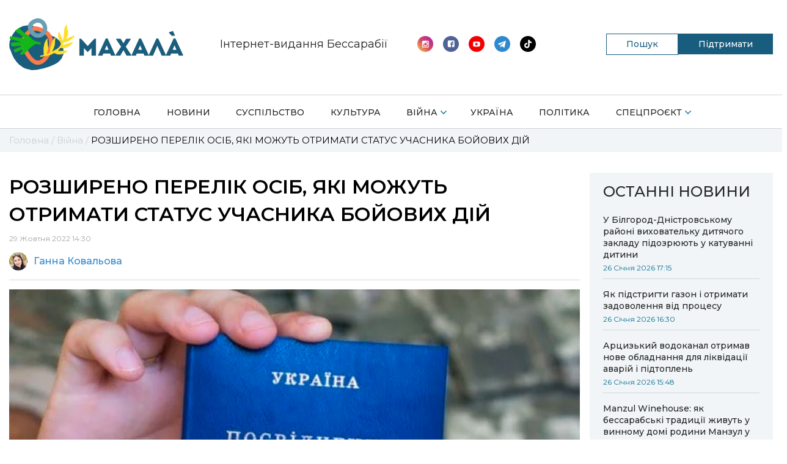

--- FILE ---
content_type: text/html
request_url: https://mahala.com.ua/viyna/rozshyreno-perelik-osib-yaki-mozhut-otrymaty-status-uchasnyka-boyovykh-diy/
body_size: 14517
content:
<!doctype html>
<html lang="uk">
	<head>
		<meta charset="UTF-8">
		<meta name="viewport" content="width=device-width, initial-scale=1, shrink-to-fit=no">
		<meta name='robots' content='index, follow, max-image-preview:large, max-snippet:-1, max-video-preview:-1' />

	<!-- This site is optimized with the Yoast SEO plugin v20.12 - https://yoast.com/wordpress/plugins/seo/ -->
	<title>РОЗШИРЕНО ПЕРЕЛІК ОСІБ, ЯКІ МОЖУТЬ ОТРИМАТИ СТАТУС УЧАСНИКА БОЙОВИХ ДІЙ | Махала</title>
	<meta name="description" content="РОЗШИРЕНО ПЕРЕЛІК ОСІБ, ЯКІ МОЖУТЬ ОТРИМАТИ СТАТУС УЧАСНИКА БОЙОВИХ ДІЙ - свіжі та актуальні новини на сайті Махала" />
	<meta property="og:locale" content="uk_UA" />
	<meta property="og:type" content="article" />
	<meta property="og:title" content="РОЗШИРЕНО ПЕРЕЛІК ОСІБ, ЯКІ МОЖУТЬ ОТРИМАТИ СТАТУС УЧАСНИКА БОЙОВИХ ДІЙ | Махала" />
	<meta property="og:description" content="РОЗШИРЕНО ПЕРЕЛІК ОСІБ, ЯКІ МОЖУТЬ ОТРИМАТИ СТАТУС УЧАСНИКА БОЙОВИХ ДІЙ - свіжі та актуальні новини на сайті Махала" />
	<meta property="og:url" content="https://mahala.com.ua/viyna/rozshyreno-perelik-osib-yaki-mozhut-otrymaty-status-uchasnyka-boyovykh-diy/" />
	<meta property="og:site_name" content="Махала" />
	<meta property="article:publisher" content="https://www.facebook.com/bolgrad.drugba" />
	<meta property="article:published_time" content="2022-10-29T11:30:00+00:00" />
	<meta property="article:modified_time" content="2022-10-29T07:40:34+00:00" />
	<meta property="og:image" content="https://mahala.com.ua/wp-content/uploads/2022/10/312662828_2189094261261815_4108267661112971889_n.png" />
	<meta property="og:image:width" content="642" />
	<meta property="og:image:height" content="336" />
	<meta property="og:image:type" content="image/png" />
	<meta name="author" content="Ганна Ковальова" />
	<meta name="twitter:card" content="summary_large_image" />
	<meta name="twitter:label1" content="Написано" />
	<meta name="twitter:data1" content="Ганна Ковальова" />
	<meta name="twitter:label2" content="Прибл. час читання" />
	<meta name="twitter:data2" content="2 хвилини" />
	<script type="application/ld+json" class="yoast-schema-graph">{"@context":"https://schema.org","@graph":[{"@type":"Article","@id":"https://mahala.com.ua/viyna/rozshyreno-perelik-osib-yaki-mozhut-otrymaty-status-uchasnyka-boyovykh-diy/#article","isPartOf":{"@id":"https://mahala.com.ua/viyna/rozshyreno-perelik-osib-yaki-mozhut-otrymaty-status-uchasnyka-boyovykh-diy/"},"author":{"name":"Ганна Ковальова","@id":"https://mahala.com.ua/#/schema/person/38cc0a5c74306920a70efb8cf7e07326"},"headline":"РОЗШИРЕНО ПЕРЕЛІК ОСІБ, ЯКІ МОЖУТЬ ОТРИМАТИ СТАТУС УЧАСНИКА БОЙОВИХ ДІЙ","datePublished":"2022-10-29T11:30:00+00:00","dateModified":"2022-10-29T07:40:34+00:00","mainEntityOfPage":{"@id":"https://mahala.com.ua/viyna/rozshyreno-perelik-osib-yaki-mozhut-otrymaty-status-uchasnyka-boyovykh-diy/"},"wordCount":198,"publisher":{"@id":"https://mahala.com.ua/#organization"},"image":{"@id":"https://mahala.com.ua/viyna/rozshyreno-perelik-osib-yaki-mozhut-otrymaty-status-uchasnyka-boyovykh-diy/#primaryimage"},"thumbnailUrl":"https://mahala.com.ua/wp-content/uploads/2022/10/312662828_2189094261261815_4108267661112971889_n.png","keywords":["посвідчення","посвідчення учасника бойових дій","розширено перелік осіб"],"articleSection":["Війна","Новини"],"inLanguage":"uk"},{"@type":"WebPage","@id":"https://mahala.com.ua/viyna/rozshyreno-perelik-osib-yaki-mozhut-otrymaty-status-uchasnyka-boyovykh-diy/","url":"https://mahala.com.ua/viyna/rozshyreno-perelik-osib-yaki-mozhut-otrymaty-status-uchasnyka-boyovykh-diy/","name":"РОЗШИРЕНО ПЕРЕЛІК ОСІБ, ЯКІ МОЖУТЬ ОТРИМАТИ СТАТУС УЧАСНИКА БОЙОВИХ ДІЙ | Махала","isPartOf":{"@id":"https://mahala.com.ua/#website"},"primaryImageOfPage":{"@id":"https://mahala.com.ua/viyna/rozshyreno-perelik-osib-yaki-mozhut-otrymaty-status-uchasnyka-boyovykh-diy/#primaryimage"},"image":{"@id":"https://mahala.com.ua/viyna/rozshyreno-perelik-osib-yaki-mozhut-otrymaty-status-uchasnyka-boyovykh-diy/#primaryimage"},"thumbnailUrl":"https://mahala.com.ua/wp-content/uploads/2022/10/312662828_2189094261261815_4108267661112971889_n.png","datePublished":"2022-10-29T11:30:00+00:00","dateModified":"2022-10-29T07:40:34+00:00","description":"РОЗШИРЕНО ПЕРЕЛІК ОСІБ, ЯКІ МОЖУТЬ ОТРИМАТИ СТАТУС УЧАСНИКА БОЙОВИХ ДІЙ - свіжі та актуальні новини на сайті Махала","breadcrumb":{"@id":"https://mahala.com.ua/viyna/rozshyreno-perelik-osib-yaki-mozhut-otrymaty-status-uchasnyka-boyovykh-diy/#breadcrumb"},"inLanguage":"uk","potentialAction":[{"@type":"ReadAction","target":["https://mahala.com.ua/viyna/rozshyreno-perelik-osib-yaki-mozhut-otrymaty-status-uchasnyka-boyovykh-diy/"]}]},{"@type":"ImageObject","inLanguage":"uk","@id":"https://mahala.com.ua/viyna/rozshyreno-perelik-osib-yaki-mozhut-otrymaty-status-uchasnyka-boyovykh-diy/#primaryimage","url":"https://mahala.com.ua/wp-content/uploads/2022/10/312662828_2189094261261815_4108267661112971889_n.png","contentUrl":"https://mahala.com.ua/wp-content/uploads/2022/10/312662828_2189094261261815_4108267661112971889_n.png","width":642,"height":336},{"@type":"BreadcrumbList","@id":"https://mahala.com.ua/viyna/rozshyreno-perelik-osib-yaki-mozhut-otrymaty-status-uchasnyka-boyovykh-diy/#breadcrumb","itemListElement":[{"@type":"ListItem","position":1,"name":"Головна","item":"https://mahala.com.ua/"},{"@type":"ListItem","position":2,"name":"Війна","item":"https://mahala.com.ua/category/viyna/"},{"@type":"ListItem","position":3,"name":"РОЗШИРЕНО ПЕРЕЛІК ОСІБ, ЯКІ МОЖУТЬ ОТРИМАТИ СТАТУС УЧАСНИКА БОЙОВИХ ДІЙ"}]},{"@type":"WebSite","@id":"https://mahala.com.ua/#website","url":"https://mahala.com.ua/","name":"Махала","description":"Інтернет-видання","publisher":{"@id":"https://mahala.com.ua/#organization"},"potentialAction":[{"@type":"SearchAction","target":{"@type":"EntryPoint","urlTemplate":"https://mahala.com.ua/?s={search_term_string}"},"query-input":"required name=search_term_string"}],"inLanguage":"uk"},{"@type":"Organization","@id":"https://mahala.com.ua/#organization","name":"Махала","url":"https://mahala.com.ua/","logo":{"@type":"ImageObject","inLanguage":"uk","@id":"https://mahala.com.ua/#/schema/logo/image/","url":"https://mahala.com.ua/wp-content/uploads/2023/04/4-1-1.png","contentUrl":"https://mahala.com.ua/wp-content/uploads/2023/04/4-1-1.png","width":500,"height":149,"caption":"Махала"},"image":{"@id":"https://mahala.com.ua/#/schema/logo/image/"},"sameAs":["https://www.facebook.com/bolgrad.drugba","https://www.instagram.com/bolgrad.drugba/?hl=ru","https://www.youtube.com/channel/UCbc3W0YfYklDUx9DuG9saZQ","https://t.me/bolgrad_drugba"]},{"@type":"Person","@id":"https://mahala.com.ua/#/schema/person/38cc0a5c74306920a70efb8cf7e07326","name":"Ганна Ковальова","image":{"@type":"ImageObject","inLanguage":"uk","@id":"https://mahala.com.ua/#/schema/person/image/","url":"https://secure.gravatar.com/avatar/0fcd491bfd8806bd00c99f70b111dbd6?s=96&d=mm&r=g","contentUrl":"https://secure.gravatar.com/avatar/0fcd491bfd8806bd00c99f70b111dbd6?s=96&d=mm&r=g","caption":"Ганна Ковальова"},"sameAs":["https://mahala.com.ua/"],"url":"https://mahala.com.ua/author/hanna/"}]}</script>
	<!-- / Yoast SEO plugin. -->


<link rel="alternate" type="application/rss+xml" title="Махала &raquo; стрічка" href="https://mahala.com.ua/feed/" />
<link rel="alternate" type="application/rss+xml" title="Махала &raquo; Канал коментарів" href="https://mahala.com.ua/comments/feed/" />
<script>
window._wpemojiSettings = {"baseUrl":"https:\/\/s.w.org\/images\/core\/emoji\/14.0.0\/72x72\/","ext":".png","svgUrl":"https:\/\/s.w.org\/images\/core\/emoji\/14.0.0\/svg\/","svgExt":".svg","source":{"concatemoji":"https:\/\/mahala.com.ua\/wp-includes\/js\/wp-emoji-release.min.js?ver=6.1.1"}};
/*! This file is auto-generated */
!function(e,a,t){var n,r,o,i=a.createElement("canvas"),p=i.getContext&&i.getContext("2d");function s(e,t){var a=String.fromCharCode,e=(p.clearRect(0,0,i.width,i.height),p.fillText(a.apply(this,e),0,0),i.toDataURL());return p.clearRect(0,0,i.width,i.height),p.fillText(a.apply(this,t),0,0),e===i.toDataURL()}function c(e){var t=a.createElement("script");t.src=e,t.defer=t.type="text/javascript",a.getElementsByTagName("head")[0].appendChild(t)}for(o=Array("flag","emoji"),t.supports={everything:!0,everythingExceptFlag:!0},r=0;r<o.length;r++)t.supports[o[r]]=function(e){if(p&&p.fillText)switch(p.textBaseline="top",p.font="600 32px Arial",e){case"flag":return s([127987,65039,8205,9895,65039],[127987,65039,8203,9895,65039])?!1:!s([55356,56826,55356,56819],[55356,56826,8203,55356,56819])&&!s([55356,57332,56128,56423,56128,56418,56128,56421,56128,56430,56128,56423,56128,56447],[55356,57332,8203,56128,56423,8203,56128,56418,8203,56128,56421,8203,56128,56430,8203,56128,56423,8203,56128,56447]);case"emoji":return!s([129777,127995,8205,129778,127999],[129777,127995,8203,129778,127999])}return!1}(o[r]),t.supports.everything=t.supports.everything&&t.supports[o[r]],"flag"!==o[r]&&(t.supports.everythingExceptFlag=t.supports.everythingExceptFlag&&t.supports[o[r]]);t.supports.everythingExceptFlag=t.supports.everythingExceptFlag&&!t.supports.flag,t.DOMReady=!1,t.readyCallback=function(){t.DOMReady=!0},t.supports.everything||(n=function(){t.readyCallback()},a.addEventListener?(a.addEventListener("DOMContentLoaded",n,!1),e.addEventListener("load",n,!1)):(e.attachEvent("onload",n),a.attachEvent("onreadystatechange",function(){"complete"===a.readyState&&t.readyCallback()})),(e=t.source||{}).concatemoji?c(e.concatemoji):e.wpemoji&&e.twemoji&&(c(e.twemoji),c(e.wpemoji)))}(window,document,window._wpemojiSettings);
</script>
<style>
img.wp-smiley,
img.emoji {
	display: inline !important;
	border: none !important;
	box-shadow: none !important;
	height: 1em !important;
	width: 1em !important;
	margin: 0 0.07em !important;
	vertical-align: -0.1em !important;
	background: none !important;
	padding: 0 !important;
}
</style>
	<link rel='stylesheet' id='wp-block-library-css' href='https://mahala.com.ua/wp-includes/css/dist/block-library/style.min.css?ver=6.1.1' media='all' />
<link rel='stylesheet' id='classic-theme-styles-css' href='https://mahala.com.ua/wp-includes/css/classic-themes.min.css?ver=1' media='all' />
<style id='global-styles-inline-css'>
body{--wp--preset--color--black: #000000;--wp--preset--color--cyan-bluish-gray: #abb8c3;--wp--preset--color--white: #ffffff;--wp--preset--color--pale-pink: #f78da7;--wp--preset--color--vivid-red: #cf2e2e;--wp--preset--color--luminous-vivid-orange: #ff6900;--wp--preset--color--luminous-vivid-amber: #fcb900;--wp--preset--color--light-green-cyan: #7bdcb5;--wp--preset--color--vivid-green-cyan: #00d084;--wp--preset--color--pale-cyan-blue: #8ed1fc;--wp--preset--color--vivid-cyan-blue: #0693e3;--wp--preset--color--vivid-purple: #9b51e0;--wp--preset--gradient--vivid-cyan-blue-to-vivid-purple: linear-gradient(135deg,rgba(6,147,227,1) 0%,rgb(155,81,224) 100%);--wp--preset--gradient--light-green-cyan-to-vivid-green-cyan: linear-gradient(135deg,rgb(122,220,180) 0%,rgb(0,208,130) 100%);--wp--preset--gradient--luminous-vivid-amber-to-luminous-vivid-orange: linear-gradient(135deg,rgba(252,185,0,1) 0%,rgba(255,105,0,1) 100%);--wp--preset--gradient--luminous-vivid-orange-to-vivid-red: linear-gradient(135deg,rgba(255,105,0,1) 0%,rgb(207,46,46) 100%);--wp--preset--gradient--very-light-gray-to-cyan-bluish-gray: linear-gradient(135deg,rgb(238,238,238) 0%,rgb(169,184,195) 100%);--wp--preset--gradient--cool-to-warm-spectrum: linear-gradient(135deg,rgb(74,234,220) 0%,rgb(151,120,209) 20%,rgb(207,42,186) 40%,rgb(238,44,130) 60%,rgb(251,105,98) 80%,rgb(254,248,76) 100%);--wp--preset--gradient--blush-light-purple: linear-gradient(135deg,rgb(255,206,236) 0%,rgb(152,150,240) 100%);--wp--preset--gradient--blush-bordeaux: linear-gradient(135deg,rgb(254,205,165) 0%,rgb(254,45,45) 50%,rgb(107,0,62) 100%);--wp--preset--gradient--luminous-dusk: linear-gradient(135deg,rgb(255,203,112) 0%,rgb(199,81,192) 50%,rgb(65,88,208) 100%);--wp--preset--gradient--pale-ocean: linear-gradient(135deg,rgb(255,245,203) 0%,rgb(182,227,212) 50%,rgb(51,167,181) 100%);--wp--preset--gradient--electric-grass: linear-gradient(135deg,rgb(202,248,128) 0%,rgb(113,206,126) 100%);--wp--preset--gradient--midnight: linear-gradient(135deg,rgb(2,3,129) 0%,rgb(40,116,252) 100%);--wp--preset--duotone--dark-grayscale: url('#wp-duotone-dark-grayscale');--wp--preset--duotone--grayscale: url('#wp-duotone-grayscale');--wp--preset--duotone--purple-yellow: url('#wp-duotone-purple-yellow');--wp--preset--duotone--blue-red: url('#wp-duotone-blue-red');--wp--preset--duotone--midnight: url('#wp-duotone-midnight');--wp--preset--duotone--magenta-yellow: url('#wp-duotone-magenta-yellow');--wp--preset--duotone--purple-green: url('#wp-duotone-purple-green');--wp--preset--duotone--blue-orange: url('#wp-duotone-blue-orange');--wp--preset--font-size--small: 13px;--wp--preset--font-size--medium: 20px;--wp--preset--font-size--large: 36px;--wp--preset--font-size--x-large: 42px;--wp--preset--spacing--20: 0.44rem;--wp--preset--spacing--30: 0.67rem;--wp--preset--spacing--40: 1rem;--wp--preset--spacing--50: 1.5rem;--wp--preset--spacing--60: 2.25rem;--wp--preset--spacing--70: 3.38rem;--wp--preset--spacing--80: 5.06rem;}:where(.is-layout-flex){gap: 0.5em;}body .is-layout-flow > .alignleft{float: left;margin-inline-start: 0;margin-inline-end: 2em;}body .is-layout-flow > .alignright{float: right;margin-inline-start: 2em;margin-inline-end: 0;}body .is-layout-flow > .aligncenter{margin-left: auto !important;margin-right: auto !important;}body .is-layout-constrained > .alignleft{float: left;margin-inline-start: 0;margin-inline-end: 2em;}body .is-layout-constrained > .alignright{float: right;margin-inline-start: 2em;margin-inline-end: 0;}body .is-layout-constrained > .aligncenter{margin-left: auto !important;margin-right: auto !important;}body .is-layout-constrained > :where(:not(.alignleft):not(.alignright):not(.alignfull)){max-width: var(--wp--style--global--content-size);margin-left: auto !important;margin-right: auto !important;}body .is-layout-constrained > .alignwide{max-width: var(--wp--style--global--wide-size);}body .is-layout-flex{display: flex;}body .is-layout-flex{flex-wrap: wrap;align-items: center;}body .is-layout-flex > *{margin: 0;}:where(.wp-block-columns.is-layout-flex){gap: 2em;}.has-black-color{color: var(--wp--preset--color--black) !important;}.has-cyan-bluish-gray-color{color: var(--wp--preset--color--cyan-bluish-gray) !important;}.has-white-color{color: var(--wp--preset--color--white) !important;}.has-pale-pink-color{color: var(--wp--preset--color--pale-pink) !important;}.has-vivid-red-color{color: var(--wp--preset--color--vivid-red) !important;}.has-luminous-vivid-orange-color{color: var(--wp--preset--color--luminous-vivid-orange) !important;}.has-luminous-vivid-amber-color{color: var(--wp--preset--color--luminous-vivid-amber) !important;}.has-light-green-cyan-color{color: var(--wp--preset--color--light-green-cyan) !important;}.has-vivid-green-cyan-color{color: var(--wp--preset--color--vivid-green-cyan) !important;}.has-pale-cyan-blue-color{color: var(--wp--preset--color--pale-cyan-blue) !important;}.has-vivid-cyan-blue-color{color: var(--wp--preset--color--vivid-cyan-blue) !important;}.has-vivid-purple-color{color: var(--wp--preset--color--vivid-purple) !important;}.has-black-background-color{background-color: var(--wp--preset--color--black) !important;}.has-cyan-bluish-gray-background-color{background-color: var(--wp--preset--color--cyan-bluish-gray) !important;}.has-white-background-color{background-color: var(--wp--preset--color--white) !important;}.has-pale-pink-background-color{background-color: var(--wp--preset--color--pale-pink) !important;}.has-vivid-red-background-color{background-color: var(--wp--preset--color--vivid-red) !important;}.has-luminous-vivid-orange-background-color{background-color: var(--wp--preset--color--luminous-vivid-orange) !important;}.has-luminous-vivid-amber-background-color{background-color: var(--wp--preset--color--luminous-vivid-amber) !important;}.has-light-green-cyan-background-color{background-color: var(--wp--preset--color--light-green-cyan) !important;}.has-vivid-green-cyan-background-color{background-color: var(--wp--preset--color--vivid-green-cyan) !important;}.has-pale-cyan-blue-background-color{background-color: var(--wp--preset--color--pale-cyan-blue) !important;}.has-vivid-cyan-blue-background-color{background-color: var(--wp--preset--color--vivid-cyan-blue) !important;}.has-vivid-purple-background-color{background-color: var(--wp--preset--color--vivid-purple) !important;}.has-black-border-color{border-color: var(--wp--preset--color--black) !important;}.has-cyan-bluish-gray-border-color{border-color: var(--wp--preset--color--cyan-bluish-gray) !important;}.has-white-border-color{border-color: var(--wp--preset--color--white) !important;}.has-pale-pink-border-color{border-color: var(--wp--preset--color--pale-pink) !important;}.has-vivid-red-border-color{border-color: var(--wp--preset--color--vivid-red) !important;}.has-luminous-vivid-orange-border-color{border-color: var(--wp--preset--color--luminous-vivid-orange) !important;}.has-luminous-vivid-amber-border-color{border-color: var(--wp--preset--color--luminous-vivid-amber) !important;}.has-light-green-cyan-border-color{border-color: var(--wp--preset--color--light-green-cyan) !important;}.has-vivid-green-cyan-border-color{border-color: var(--wp--preset--color--vivid-green-cyan) !important;}.has-pale-cyan-blue-border-color{border-color: var(--wp--preset--color--pale-cyan-blue) !important;}.has-vivid-cyan-blue-border-color{border-color: var(--wp--preset--color--vivid-cyan-blue) !important;}.has-vivid-purple-border-color{border-color: var(--wp--preset--color--vivid-purple) !important;}.has-vivid-cyan-blue-to-vivid-purple-gradient-background{background: var(--wp--preset--gradient--vivid-cyan-blue-to-vivid-purple) !important;}.has-light-green-cyan-to-vivid-green-cyan-gradient-background{background: var(--wp--preset--gradient--light-green-cyan-to-vivid-green-cyan) !important;}.has-luminous-vivid-amber-to-luminous-vivid-orange-gradient-background{background: var(--wp--preset--gradient--luminous-vivid-amber-to-luminous-vivid-orange) !important;}.has-luminous-vivid-orange-to-vivid-red-gradient-background{background: var(--wp--preset--gradient--luminous-vivid-orange-to-vivid-red) !important;}.has-very-light-gray-to-cyan-bluish-gray-gradient-background{background: var(--wp--preset--gradient--very-light-gray-to-cyan-bluish-gray) !important;}.has-cool-to-warm-spectrum-gradient-background{background: var(--wp--preset--gradient--cool-to-warm-spectrum) !important;}.has-blush-light-purple-gradient-background{background: var(--wp--preset--gradient--blush-light-purple) !important;}.has-blush-bordeaux-gradient-background{background: var(--wp--preset--gradient--blush-bordeaux) !important;}.has-luminous-dusk-gradient-background{background: var(--wp--preset--gradient--luminous-dusk) !important;}.has-pale-ocean-gradient-background{background: var(--wp--preset--gradient--pale-ocean) !important;}.has-electric-grass-gradient-background{background: var(--wp--preset--gradient--electric-grass) !important;}.has-midnight-gradient-background{background: var(--wp--preset--gradient--midnight) !important;}.has-small-font-size{font-size: var(--wp--preset--font-size--small) !important;}.has-medium-font-size{font-size: var(--wp--preset--font-size--medium) !important;}.has-large-font-size{font-size: var(--wp--preset--font-size--large) !important;}.has-x-large-font-size{font-size: var(--wp--preset--font-size--x-large) !important;}
.wp-block-navigation a:where(:not(.wp-element-button)){color: inherit;}
:where(.wp-block-columns.is-layout-flex){gap: 2em;}
.wp-block-pullquote{font-size: 1.5em;line-height: 1.6;}
</style>
<link rel='stylesheet' id='contact-form-7-css' href='https://mahala.com.ua/wp-content/plugins/contact-form-7/includes/css/styles.css?ver=5.7.7' media='all' />
<link rel='stylesheet' id='bootstrap-css' href='https://mahala.com.ua/wp-content/themes/gord_studio/css/bootstrap-grid.css?ver=6.1.1' media='all' />
<link rel='stylesheet' id='main-css' href='https://mahala.com.ua/wp-content/themes/gord_studio/css/main.css?ver=2.1.7' media='all' />
<link rel='stylesheet' id='font-awesome-css' href='https://mahala.com.ua/wp-content/themes/gord_studio/css/font-awesome.min.css?ver=6.1.1' media='all' />
<link rel='stylesheet' id='swiper-bundle-css' href='https://mahala.com.ua/wp-content/themes/gord_studio/css/swiper-bundle.min.css?ver=6.1.1' media='all' />
<link rel="https://api.w.org/" href="https://mahala.com.ua/wp-json/" /><link rel="alternate" type="application/json" href="https://mahala.com.ua/wp-json/wp/v2/posts/32771" /><link rel="EditURI" type="application/rsd+xml" title="RSD" href="https://mahala.com.ua/xmlrpc.php?rsd" />
<link rel="wlwmanifest" type="application/wlwmanifest+xml" href="https://mahala.com.ua/wp-includes/wlwmanifest.xml" />
<meta name="generator" content="WordPress 6.1.1" />
<link rel='shortlink' href='https://mahala.com.ua/?p=32771' />
<link rel="alternate" type="application/json+oembed" href="https://mahala.com.ua/wp-json/oembed/1.0/embed?url=https%3A%2F%2Fmahala.com.ua%2Fviyna%2Frozshyreno-perelik-osib-yaki-mozhut-otrymaty-status-uchasnyka-boyovykh-diy%2F" />
<link rel="alternate" type="text/xml+oembed" href="https://mahala.com.ua/wp-json/oembed/1.0/embed?url=https%3A%2F%2Fmahala.com.ua%2Fviyna%2Frozshyreno-perelik-osib-yaki-mozhut-otrymaty-status-uchasnyka-boyovykh-diy%2F&#038;format=xml" />
<meta name="generator" content="Redux 4.5.10" /><!-- HFCM by 99 Robots - Snippet # 1: Google search Console -->
<meta name="google-site-verification" content="mvAaHzxSR6J-s1gpDTYxfDZIfvplEU6ebL_ABnK3JcU" />
<!-- /end HFCM by 99 Robots -->
<link rel="icon" href="https://mahala.com.ua/wp-content/uploads/2020/09/logo-1-e1601387012581-150x150.png" sizes="32x32" />
<link rel="icon" href="https://mahala.com.ua/wp-content/uploads/2020/09/logo-1-768x768.png" sizes="192x192" />
<link rel="apple-touch-icon" href="https://mahala.com.ua/wp-content/uploads/2020/09/logo-1-768x768.png" />
<meta name="msapplication-TileImage" content="https://mahala.com.ua/wp-content/uploads/2020/09/logo-1-768x768.png" />
<style id="theme_option-dynamic-css" title="dynamic-css" class="redux-options-output">.color-blue, .nav-bar__item-arrow::after, .social .social__icon i, .search .search__icon, .nav-bar__item--sublist::after,.footer .nav-bar__item--active a, .header .nav-bar--mobile .nav-bar__item--active > a{color:#076f95;}.bg-blue, .btn--submit, .swiper-container .swiper-pagination .swiper-pagination-bullet-active, .header .nav-bar__list > .nav-bar__item--active > a,.header .nav-bar__list > .nav-bar__item--active > a:before,.contact--team .contact__name::after {background-color:#076f95;}.category-indicator__inner:after{border-left-color:#076f95;}.color-mid-blue,.pagination .page-numbers{color:#ff0044;}.color-black-blue, .color-mid-blue{color:#076f95;}.scroll-bar::-webkit-scrollbar-thumb{background-color:#076f95;}.info-block-second__views, .bg-light-blue, .nav-bar__sublist .nav-bar__item a:hover{background-color:rgba(0,152,255,0.19);}.info-block-second__inner, .resent-news{border-color:rgba(0,152,255,0.19);}</style>	</head>
		<body class="post-template-default single single-post postid-32771 single-format-standard wp-custom-logo body">
		<header class="header bg-white">
			<div class="container">
				<div class="row">
					<div class="col col-12 overflow-hidden">
						<div class="header__top-bar d-flex align-items-center">
							<a class="header__logo logo transition-main" href="/"><img class="d-block" src="https://mahala.com.ua/wp-content/uploads/2023/04/4-1-1.png"></a>
							<a class="header__logo logo transition-main logo-mob" href="/"><img class="d-block" src="https://mahala.com.ua/wp-content/themes/gord_studio/img/header-logo-icon-300.png"></a>
							<span class="header__heading ">
								<img src="https://mahala.com.ua/wp-content/themes/gord_studio/img/header-logo-text-500.png" alt="">
								Інтернет-видання Бессарабії
							</span>
							<div class="header__social social d-flex align-items-center">
								<div class="list_sociale">
																		<a class="social__icon" href="https://www.instagram.com/mahala.bessarabia"><img class="svg" src="https://mahala.com.ua/wp-content/themes/gord_studio/img/icon-instagramm-new.svg" alt="search" width="26" height="26"></a>
									  
									                      
									<a class="social__icon" href="https://www.facebook.com/mahala.bessarabia"><img class="svg" src="https://mahala.com.ua/wp-content/themes/gord_studio/img/icon-facebook-new.svg" alt="search" width="26" height="26"></a>
																		       
									<a class="social__icon" href="https://www.youtube.com/channel/UCbc3W0YfYklDUx9DuG9saZQ"><img class="svg" src="https://mahala.com.ua/wp-content/themes/gord_studio/img/icon-youtube-new.svg" alt="search" width="26" height="26"></a>
																		       
									<a class="social__icon" href="https://t.me/mahala_bessarabia"><img class="svg" src="https://mahala.com.ua/wp-content/themes/gord_studio/img/icon-telegramm-new.svg" alt="search" width="26" height="26"></a>
																		       
									<a class="social__icon" href="https://www.tiktok.com/@mahala.bessarabia"><i class="fa fa-tiktok" aria-hidden="true"></i></a>
																	</div>
							</div>

                            <div class="header__buttons">
                                <div class="header__search-btn search-btn">
                                    <span class="search-btn__text">Пошук</span>
                                    <form role="search" method="get" id="searchform" class="header__search header__search--desk search" action="/">
                                        <div class="search__inner overflow-hidden">
                                            <input type="text" placeholder="ПОШУК.." name="s">
                                            <button type="submit" id="searchsubmit">
                                                <i class="search__icon fa fa-search color-blue" aria-hidden="true"></i>
                                            </button>
                                        </div>
                                    </form>
                                </div>

                                                                        <a href="https://mahala.com.ua/pidtrymayte-mahala/" class="header-button__community header-button__community--pc" >
                                            Підтримати                                        </a>
                                                                    </div>
<!-- 							<form role="search" method="get" id="searchform"  class="header__search header__search--mobile search transition-main" action="">
								<div class="search__inner overflow-hidden">
									<input type="text" placeholder="ПОШУК.." name="s">
									<button type="reset" id="searchsubmit">
										<i class="search__icon fa fa-search color-blue" aria-hidden="true"></i>
										<img class="close__icon d-none svg" src="https://mahala.com.ua/wp-content/themes/gord_studio/img/icon-close.svg" alt="search" width="9" height="9">
									</button>
								</div>
							</form> -->
							<a href="javascript:void(0);" class="hamburger d-none align-items-center justify-content-center flex-wrap" id="header-hamburger">
								<span class="hamburger__line bg-blue"></span>
								<span class="hamburger__line bg-blue"></span>
								<span class="hamburger__line bg-blue"></span>
							</a>
							<i class="header__search-icon header__search-icon--mobile search__icon fa fa-search color-blue" id="mobile-search-icon" aria-hidden="true"></i>
						</div>
					</div>

				</div>
			</div>
			<div class="row">
				<div class="col col-12">
					<div class="nav-bar__container">
						<div class="container">

							<nav class="nav-bar nav-bar--mobile transition-main bg-white" id="header-nav">
								<ul class="nav-bar__list d-flex justify-content-between flex-wrap"><li id="menu-item-15" class="nav-bar__item bg-white"><a href="https://mahala.com.ua/" class="d-block">Головна</a><span class="nav-bar__item-arrow"></span></li>
<li id="menu-item-45921" class="nav-bar__item bg-white"><a href="https://mahala.com.ua/category/novyny/" class="d-block">Новини</a><span class="nav-bar__item-arrow"></span></li>
<li id="menu-item-45920" class="nav-bar__item bg-white"><a href="https://mahala.com.ua/category/aktualne/" class="d-block">Суспільство</a><span class="nav-bar__item-arrow"></span></li>
<li id="menu-item-138" class="nav-bar__item bg-white"><a href="https://mahala.com.ua/category/kultura/" class="d-block">Культура</a><span class="nav-bar__item-arrow"></span></li>
<li id="menu-item-137" class="nav-bar__item bg-white"><a href="https://mahala.com.ua/category/viyna/" class="d-block nav-bar__item--sublist">Війна</a><span class="nav-bar__item-arrow"></span>
<ul class="nav-bar__sublist bg-white">
	<li id="menu-item-84687" class="nav-bar__item bg-white"><a href="https://mahala.com.ua/category/viyna/memorial-pam-iati/" class="d-block">Меморіал памʼяті</a><span class="nav-bar__item-arrow"></span></li>
</ul>
</li>
<li id="menu-item-14718" class="nav-bar__item bg-white"><a href="https://mahala.com.ua/category/ukraine/" class="d-block">Україна</a><span class="nav-bar__item-arrow"></span></li>
<li id="menu-item-82" class="nav-bar__item bg-white"><a href="https://mahala.com.ua/category/polityka/" class="d-block">Політика</a><span class="nav-bar__item-arrow"></span></li>
<li id="menu-item-14734" class="nav-bar__item bg-white"><a href="https://mahala.com.ua/category/proekt/" class="d-block nav-bar__item--sublist">Спецпроєкт</a><span class="nav-bar__item-arrow"></span>
<ul class="nav-bar__sublist bg-white">
	<li id="menu-item-84699" class="nav-bar__item bg-white"><a href="https://mahala.com.ua/category/proekt/vidkryvaiemo-ukrainsku-bessarabii/" class="d-block">Відкриваємо українську Бессарабію</a><span class="nav-bar__item-arrow"></span></li>
	<li id="menu-item-84698" class="nav-bar__item bg-white"><a href="https://mahala.com.ua/category/proekt/spravzhnie-istorii-znykaiuchykh-sil/" class="d-block">«Справжнє»: історії зникаючих сіл</a><span class="nav-bar__item-arrow"></span></li>
	<li id="menu-item-114222" class="nav-bar__item bg-white"><a href="https://mahala.com.ua/category/proekt/vidkryta-hromada/" class="d-block">Відкрита громада</a><span class="nav-bar__item-arrow"></span></li>
</ul>
</li>
</ul>
								<div class="nav-bar__social social d-none align-items-center">
									<!-- 									<span class="nav-bar__social-text color-dark-grey text-bold">Соцмережі:</span> -->
																		<a class="social__icon" href="https://www.instagram.com/mahala.bessarabia"><img class="svg" src="https://mahala.com.ua/wp-content/themes/gord_studio/img/icon-instagramm-new.svg" alt="search" width="26" height="26"></a>
									  
									                      
									<a class="social__icon" href="https://www.facebook.com/mahala.bessarabia"><img class="svg" src="https://mahala.com.ua/wp-content/themes/gord_studio/img/icon-facebook-new.svg" alt="search" width="26" height="26"></a>
																		       
									<a class="social__icon" href="https://www.youtube.com/channel/UCbc3W0YfYklDUx9DuG9saZQ"><img class="svg" src="https://mahala.com.ua/wp-content/themes/gord_studio/img/icon-youtube-new.svg" alt="search" width="26" height="26"></a>
																		       
									<a class="social__icon" href="https://t.me/mahala_bessarabia"><img class="svg" src="https://mahala.com.ua/wp-content/themes/gord_studio/img/icon-telegramm-new.svg" alt="search" width="26" height="26"></a>
																		       
									<a class="social__icon" href="https://www.tiktok.com/@mahala.bessarabia"><i class="fa fa-tiktok" aria-hidden="true"></i></a>
																	</div>
								
								<form role="search" method="get" id="searchform" class="header__search header__search--mob search" action="/">
									<div class="search__inner overflow-hidden">
										<input type="text" placeholder="ПОШУК.." name="s">
										<button type="submit" id="searchsubmit">
											<i class="search__icon fa fa-search color-blue" aria-hidden="true"></i>
										</button>
									</div>
								</form>

                                                                        <a href="https://mahala.com.ua/pidtrymayte-mahala/" class="header-button__community header-button__community--mob" >
                                            Підтримати                                        </a>
                                        							</nav>
						</div>
					</div>
				</div>
			</div>
		</header>
<div class="news-page">
	<div class="breadcrumb">
		<div class="container">
			<div class="row">
				<div class="col col-12">
					<div class="kama_breadcrumbs" itemscope itemtype="http://schema.org/BreadcrumbList"><span itemprop="itemListElement" itemscope itemtype="http://schema.org/ListItem"><a href="https://mahala.com.ua" itemprop="item"><span itemprop="name">Головна</span></a><meta itemprop="position" content="1" /></span><span class="kb_sep"> / </span>
<span itemprop="itemListElement" itemscope itemtype="http://schema.org/ListItem"><a href="https://mahala.com.ua/category/viyna/" itemprop="item"><span itemprop="name">Війна</span></a><meta itemprop="position" content="2" /></span><span class="kb_sep"> / </span>
<span class="kb_title">РОЗШИРЕНО ПЕРЕЛІК ОСІБ, ЯКІ МОЖУТЬ ОТРИМАТИ СТАТУС УЧАСНИКА БОЙОВИХ ДІЙ</span></div>				</div>
			</div>
		</div>
	</div>
	<section class="news section section--info-container">
		<div class="container">
			<div class="row">
				
<div class="col col-12 col-md-7 col-lg-8 col-xl-9 color-black text-normal">
	<div class="block_article">
		<div class="info-block__container ">
			<div class="info-block">
				<h1 class="info-block__heading color-white text-bold">РОЗШИРЕНО ПЕРЕЛІК ОСІБ, ЯКІ МОЖУТЬ ОТРИМАТИ СТАТУС УЧАСНИКА БОЙОВИХ ДІЙ</h1>
				<div class="info-block__bar d-flex flex-column">
					<div class="info-block__date"><span class="info-block__number">29 Жовтня 2022 14:30</span></div>
					<a href="https://mahala.com.ua/author/hanna/" class="info-block__author d-flex align-items-center flex-wrap">
						<span class="info-block__author-img"><img alt='' src='https://secure.gravatar.com/avatar/0fcd491bfd8806bd00c99f70b111dbd6?s=30&#038;d=mm&#038;r=g' srcset='https://secure.gravatar.com/avatar/0fcd491bfd8806bd00c99f70b111dbd6?s=60&#038;d=mm&#038;r=g 2x' class='avatar avatar-30 photo' height='30' width='30' loading='lazy' decoding='async'/></span>
						<span class="info-block__author-name">Ганна Ковальова</span>
					</a>
				</div>
			</div>	
			
							<img src="https://mahala.com.ua/wp-content/uploads/2022/10/312662828_2189094261261815_4108267661112971889_n.png" alt="РОЗШИРЕНО ПЕРЕЛІК ОСІБ, ЯКІ МОЖУТЬ ОТРИМАТИ СТАТУС УЧАСНИКА БОЙОВИХ ДІЙ" class="info-block__thumbnail">
					</div>
		
<p><strong>Змінами до Постанови КМУ № 413 врегульовуються порядок та процедура надання статусу учасника бойових дій (УБД) українським громадянам, які стали на захист України від початку повномасштабного вторгнення російської федерації, з лютого 2022 року.</strong></p>



<p>Так, <strong>умовою надання статусу УБД </strong>для військовослужбовців є виконання ними особисто, або у складі військової частини (установи, закладу) бойових завдань. При цьому не встановлюються вимоги <strong>щодо кількості днів перебування в районах проведення бойових дій.</strong></p>



<p>Підтвердженням виконання бойових завдань військовослужбовцем є витяги/копії з (<strong>за наявності хоча б одного з таких документів</strong>):</p>



<p>&#8211; бойових донесень</p>



<p>&#8211; журналів бойових дій (оперативних завдань, ведення оперативної обстановки)</p>



<p>&#8211; вахтових журналів</p>



<p>&#8211; польотних листів</p>



<p>&#8211; матеріалів спеціальних (службових) розслідувань за фактами отримання поранень, контузій, каліцтв.</p>



<p><strong>Для отримання статусу УБД командири військових частин звертаються до комісії, </strong>утвореної державним органом, у підпорядкуванні якого перебуває військова частина або військовослужбовці самостійно звертаються через територіальні центри комплектування та соціальної підтримки.</p>



<p>Як зазначає Мінветеранів, <strong>при собі слід мати один із документів</strong>, що підтверджують виконання бойових завдань, зазначених вище,<strong> та довідку про безпосередню участь у заходах</strong> із забезпечення оборони, форма якої затверджена тепер новим додатком до Постанови КМУ № 413.</p>



<p>З повним текстом оновленої Постанови КМУ від 21.10.2022 №1193 можна ознайомитися </p>
 	
		<div class="info-block__categories d-flex align-items-center flex-wrap">
									<a href="https://mahala.com.ua/category/viyna/" class="info-block__cat">Війна</a>
						<a href="https://mahala.com.ua/category/novyny/" class="info-block__cat">Новини</a>
								</div>
		<div class="btn-container">
			<div class="btn-label">
				Поділитись
			</div>
			<div class="btn-icons d-flex flex-wrap">
				<a class="btn btn--social btn--social-facebook  color-white text-bold fb-share-button" rel="nofollow" href="#" data-count="fb" onclick="window.open('//www.facebook.com/sharer/sharer.php?u=https%3A%2F%2Fmahala.com.ua%2Fviyna%2Frozshyreno-perelik-osib-yaki-mozhut-otrymaty-status-uchasnyka-boyovykh-diy%2F', '_blank', 'scrollbars=0, resizable=1, menubar=0, left=100, top=100, width=550, height=440, toolbar=0, status=0');return false" title="Поделиться в Facebook" target="_blank">
					<img src="https://mahala.com.ua/wp-content/themes/gord_studio/img/icon-facebook-new.svg" width="38" height="38" alt="facebook">
				</a>

				<a href="#" onclick="window.open('https://twitter.com/share?url=https%3A%2F%2Fmahala.com.ua%2Fviyna%2Frozshyreno-perelik-osib-yaki-mozhut-otrymaty-status-uchasnyka-boyovykh-diy%2F', '_blank', 'scrollbars=0, resizable=1, menubar=0, left=100, top=100, width=550, height=440, toolbar=0, status=0');return false"class="btn btn--social btn--social-twitter color-white text-bold">
					<img width="38" height="38" src="https://mahala.com.ua/wp-content/themes/gord_studio/img/Icon-twitter-new.svg" alt="twitter">
				</a>

				<a onclick="window.open('viber://forward?text=https%3A%2F%2Fmahala.com.ua%2Fviyna%2Frozshyreno-perelik-osib-yaki-mozhut-otrymaty-status-uchasnyka-boyovykh-diy%2F', '_blank', 'scrollbars=0, resizable=1, menubar=0, left=100, top=100, width=550, height=440, toolbar=0, status=0');return false" class="btn btn--social btn--social-telegram  color-white text-bold" rel="nofollow" href="#" data-count="vb" title="Поделиться в Viber" target="_blank"><img src="https://mahala.com.ua/wp-content/themes/gord_studio/img/icon-viber-new.svg" width="38" height="38" alt="viber"></a>

				<a onclick="window.open('https://t.me/share?url=https%3A%2F%2Fmahala.com.ua%2Fviyna%2Frozshyreno-perelik-osib-yaki-mozhut-otrymaty-status-uchasnyka-boyovykh-diy%2F', '_blank', 'scrollbars=0, resizable=1, menubar=0, left=100, top=100, width=550, height=440, toolbar=0, status=0');return false" class="btn btn--social btn--social-telegram  color-white text-bold" rel="nofollow" href="#" data-count="tg" title="Поделиться в Telegram" target="_blank"><img src="https://mahala.com.ua/wp-content/themes/gord_studio/img/icon-telegram-new.svg" width="38" height="38" alt="telegram"></a>
			</div>
		</div>
	</div>

	<div class="sidebar_mobile">
		<div class="col col-12 col-md-5 col-lg-4 col-xl-3 side-bar">
	<div class="row">
		<div class="col col-12 col-sm-6 col-md-12"><div class="resent-news__wrapper"><h5 class="resent-news__heading text-bold color-white bg-blue">ОСТАННІ НОВИНИ</h5>			<div class="textwidget"><div class="resent-news"><div class="resent-news__inner"><div class="resent-news__block d-flex justify-content-between align-items-start"><div><a class="d-block" href="https://mahala.com.ua/novyny/u-bilhorod-dnistrovskomu-rayoni-vykhovatelku-dytiachoho-zakladu-pidozriuiut-u-katuvanni-dytyny/">У Білгород-Дністровському районі виховательку дитячого закладу підозрюють у катуванні дитини</a><div class="d-flex align-items-baseline"><span class="color-mid-blue">26 Січня 2026 17:15</span></div></div></div><div class="resent-news__block d-flex justify-content-between align-items-start"><div><a class="d-block" href="https://mahala.com.ua/reklama/yak-pidstryhty-hazon-i-otrymaty-zadovolennia-vid-protsesu/">Як підстригти газон і отримати задоволення від процесу</a><div class="d-flex align-items-baseline"><span class="color-mid-blue">26 Січня 2026 16:30</span></div></div></div><div class="resent-news__block d-flex justify-content-between align-items-start"><div><a class="d-block" href="https://mahala.com.ua/novyny/artsyzkyy-vodokanal-otrymav-nove-obladnannia-dlia-likvidatsii-avariy-i-pidtoplen/">Арцизький водоканал отримав нове обладнання для ліквідації аварій і підтоплень</a><div class="d-flex align-items-baseline"><span class="color-mid-blue">26 Січня 2026 15:48</span></div></div></div><div class="resent-news__block d-flex justify-content-between align-items-start"><div><a class="d-block" href="https://mahala.com.ua/novyny/manzul-winehouse-iak-bessarabski-tradytsii-zhyvut-u-vynnomu-domi-rodyny-manzul-u-peredmisti-odesy/">Manzul Winehouse: як бессарабські традиції живуть у винному домі родини Манзул у передмісті Одеси</a><div class="d-flex align-items-baseline"><span class="color-mid-blue">26 Січня 2026 15:01</span></div></div></div><div class="resent-news__block d-flex justify-content-between align-items-start"><div><a class="d-block" href="https://mahala.com.ua/novyny/meshkanets-bolhradskoho-rayonu-vyvozyv-viyskovozobov-iazanykh-do-kordonu-u-vantazhnomu-vahoni-potiaha/">Мешканець Болградського району вивозив військовозобов&#8217;язаних до кордону у вантажному вагоні потяга</a><div class="d-flex align-items-baseline"><span class="color-mid-blue">26 Січня 2026 14:20</span></div></div></div><div class="resent-news__block d-flex justify-content-between align-items-start"><div><a class="d-block" href="https://mahala.com.ua/reklama/sposib-ne-vtratyty-druha-chomu-tsia-dribnytsia-maie-buty-na-kozhnomu-nashyynyku/">Спосіб не втратити друга: чому ця дрібниця має бути на кожному нашийнику</a><div class="d-flex align-items-baseline"><span class="color-mid-blue">26 Січня 2026 13:40</span></div></div></div><div class="resent-news__block d-flex justify-content-between align-items-start"><div><a class="d-block" href="https://mahala.com.ua/novyny/znaydeno-cholovika-iakyy-zhorstoko-pobyv-sobaku-u-bolhradi-yomu-zahrozhuie-uv-iaznennia/">Знайдено чоловіка, який жорстоко побив собаку у Болграді: йому загрожує ув&#8217;язнення</a><div class="d-flex align-items-baseline"><span class="color-mid-blue">26 Січня 2026 13:00</span></div></div></div><div class="resent-news__block d-flex justify-content-between align-items-start"><div><a class="d-block" href="https://mahala.com.ua/novyny/vodiy-z-izmailskoho-rayonu-cherez-iakoho-zahynuly-yoho-druzhyna-ta-dvoie-ditey-vidpravytsia-za-graty-nbsp/">Водій з Ізмаїльського району, через якого загинули його дружина та двоє дітей, відправиться за ґрати&nbsp;</a><div class="d-flex align-items-baseline"><span class="color-mid-blue">26 Січня 2026 12:20</span></div></div></div><div class="resent-news__block d-flex justify-content-between align-items-start"><div><a class="d-block" href="https://mahala.com.ua/novyny/svitla-menshe-a-rakhunky-bilshi-chomu-platizhky-za-elektroenerhiiu-ne-zmenshuiutsia-pid-chas-tryvalykh-vidkliuchen/">Світла менше, а рахунки більші: чому платіжки за електроенергію не зменшуються під час тривалих відключень</a><div class="d-flex align-items-baseline"><span class="color-mid-blue">26 Січня 2026 11:30</span></div></div></div><div class="resent-news__block d-flex justify-content-between align-items-start"><div><a class="d-block" href="https://mahala.com.ua/novyny/v-izmailskomu-rayoni-stalasia-pozhezha-postrazhdala-liudyna/">В Ізмаїльському районі сталася пожежа: постраждала людина</a><div class="d-flex align-items-baseline"><span class="color-mid-blue">26 Січня 2026 10:41</span></div></div></div><div class="resent-news__block d-flex justify-content-between align-items-start"><div><a class="d-block" href="https://mahala.com.ua/novyny/aeroporty-bukharesta-vstanovyly-rekord-pasazhyropotoku-u-2025-rotsi/">Аеропорти Бухареста встановили рекорд пасажиропотоку у 2025 році</a><div class="d-flex align-items-baseline"><span class="color-mid-blue">26 Січня 2026 10:00</span></div></div></div><div class="resent-news__block d-flex justify-content-between align-items-start"><div><a class="d-block" href="https://mahala.com.ua/viyna/memorial-pam-iati/pam-iati-tykh-koho-vbyla-rosiia-parpulanskyy-khrystofor/">Памʼяті тих, кого вбила Росія: Парпуланський Христофор</a><div class="d-flex align-items-baseline"><span class="color-mid-blue">26 Січня 2026 09:00</span></div></div></div><div class="resent-news__block d-flex justify-content-between align-items-start"><div><a class="d-block" href="https://mahala.com.ua/aktualne/yak-zhyve-hahauzke-selo-dmytrivka-horodnenskoi-hromady-tradytsii-istoriia-ta-suchasnist/">Як живе гагаузьке село Дмитрівка Городненської громади: традиції, історія та сучасність (відео)</a><div class="d-flex align-items-baseline"><span class="color-mid-blue">25 Січня 2026 19:09</span></div></div></div><div class="resent-news__block d-flex justify-content-between align-items-start"><div><a class="d-block" href="https://mahala.com.ua/novyny/meshkanets-bilhorod-dnistrovskoho-rayonu-kynuv-trotuarnu-plytku-v-batka-ta-zlamav-yomu-cherep/">Мешканець Білгород-Дністровського району кинув тротуарну плитку в батька та зламав йому череп</a><div class="d-flex align-items-baseline"><span class="color-mid-blue">25 Січня 2026 17:00</span></div></div></div><div class="resent-news__block d-flex justify-content-between align-items-start"><div><a class="d-block" href="https://mahala.com.ua/novyny/problema-bezprytulnykh-tvaryn-u-bessarabskiy-hromadi-znovu-vyklykala-suspilne-obhovorennia/">Проблема безпритульних тварин у Бессарабській громаді знову викликала суспільне обговорення</a><div class="d-flex align-items-baseline"><span class="color-mid-blue">25 Січня 2026 16:00</span></div></div></div>
		</div>
		<a href="/category/novyny/" class="resent-news__more">Всі новини</a>
		</div>
</div>
		</div></div><div class="col col-12 col-sm-6 col-md-12"><div class="resent-news__wrapper">
<figure class="wp-block-image size-large"><img decoding="async" loading="lazy" width="1024" height="665" src="https://mahala.com.ua/wp-content/uploads/2026/01/2026-01-19-14.59.39-1024x665.jpg" alt="" class="wp-image-114138" srcset="https://mahala.com.ua/wp-content/uploads/2026/01/2026-01-19-14.59.39-1024x665.jpg 1024w, https://mahala.com.ua/wp-content/uploads/2026/01/2026-01-19-14.59.39-300x195.jpg 300w, https://mahala.com.ua/wp-content/uploads/2026/01/2026-01-19-14.59.39-768x498.jpg 768w, https://mahala.com.ua/wp-content/uploads/2026/01/2026-01-19-14.59.39-1536x997.jpg 1536w, https://mahala.com.ua/wp-content/uploads/2026/01/2026-01-19-14.59.39.jpg 1590w" sizes="(max-width: 1024px) 100vw, 1024px" /></figure>
</div></div><div class="col col-12 col-sm-6 col-md-12"><div class="resent-news__wrapper">
<figure class="wp-block-image size-large"><img decoding="async" loading="lazy" width="1024" height="616" src="https://mahala.com.ua/wp-content/uploads/2025/07/1EFAB3FA-61B5-4FDD-BD0B-7BDA4C2D83D4_1_201_a-1024x616.jpeg" alt="" class="wp-image-102809" srcset="https://mahala.com.ua/wp-content/uploads/2025/07/1EFAB3FA-61B5-4FDD-BD0B-7BDA4C2D83D4_1_201_a-1024x616.jpeg 1024w, https://mahala.com.ua/wp-content/uploads/2025/07/1EFAB3FA-61B5-4FDD-BD0B-7BDA4C2D83D4_1_201_a-300x181.jpeg 300w, https://mahala.com.ua/wp-content/uploads/2025/07/1EFAB3FA-61B5-4FDD-BD0B-7BDA4C2D83D4_1_201_a-768x462.jpeg 768w, https://mahala.com.ua/wp-content/uploads/2025/07/1EFAB3FA-61B5-4FDD-BD0B-7BDA4C2D83D4_1_201_a.jpeg 1080w" sizes="(max-width: 1024px) 100vw, 1024px" /></figure>
</div></div><div class="col col-12 col-sm-6 col-md-12"><div class="resent-news__wrapper">
<figure class="wp-block-image size-large"><a href="https://mahala.com.ua/mediakit/"><img decoding="async" loading="lazy" width="1024" height="1024" src="https://mahala.com.ua/wp-content/uploads/2024/02/aivviavi-1024x1024.png" alt="" class="wp-image-67899" srcset="https://mahala.com.ua/wp-content/uploads/2024/02/aivviavi-1024x1024.png 1024w, https://mahala.com.ua/wp-content/uploads/2024/02/aivviavi-300x300.png 300w, https://mahala.com.ua/wp-content/uploads/2024/02/aivviavi-150x150.png 150w, https://mahala.com.ua/wp-content/uploads/2024/02/aivviavi-768x768.png 768w, https://mahala.com.ua/wp-content/uploads/2024/02/aivviavi.png 1080w" sizes="(max-width: 1024px) 100vw, 1024px" /></a></figure>
</div></div>	</div>
</div>	</div>

	<div class="now-read">
		<div class="category-indicator d-flex align-items-center justify-content-between">
			<div class="category-indicator__inner d-flex align-items-center color-white bg-blue">
				<span class="category-indicator__text text-bold">Зараз читають</span>
			</div>
		</div>

		<div class="row">
						<div class="col col-12 col-lg-4 news-card-item">
				<div class="info-block__container info-block__container">		
					<a href="https://mahala.com.ua/aktualne/yak-zhyve-hahauzke-selo-dmytrivka-horodnenskoi-hromady-tradytsii-istoriia-ta-suchasnist/" class="info-block__inner d-flex align-items-end overflow-hidden overlay">
						<div class="info-block__bg transition-main" style="background-image: url('https://mahala.com.ua/wp-content/uploads/2026/01/20260123_154933-1024x575.jpg?v=1769352658'); background-repeat: no-repeat; background-position: center center; background-size: cover;"></div>
					</a>
					<a href="https://mahala.com.ua/aktualne/yak-zhyve-hahauzke-selo-dmytrivka-horodnenskoi-hromady-tradytsii-istoriia-ta-suchasnist/" class="info-block__title">
						<div class="info-block">
							<h3 class="info-block__heading">Як живе гагаузьке село Дмитрівка Городненської громади: традиції, історія та сучасність (відео)</h3>
						</div>
					</a>
					<div class="info-block__bar">
						<div class="info-block__date"><span class="info-block__number">25 Січня 2026 19:09 </span></div>
					</div>
				</div>
			</div>
						<div class="col col-12 col-lg-4 news-card-item">
				<div class="info-block__container info-block__container">		
					<a href="https://mahala.com.ua/novyny/manzul-winehouse-iak-bessarabski-tradytsii-zhyvut-u-vynnomu-domi-rodyny-manzul-u-peredmisti-odesy/" class="info-block__inner d-flex align-items-end overflow-hidden overlay">
						<div class="info-block__bg transition-main" style="background-image: url('https://mahala.com.ua/wp-content/uploads/2026/01/IMG_3976-1024x681.jpg'); background-repeat: no-repeat; background-position: center center; background-size: cover;"></div>
					</a>
					<a href="https://mahala.com.ua/novyny/manzul-winehouse-iak-bessarabski-tradytsii-zhyvut-u-vynnomu-domi-rodyny-manzul-u-peredmisti-odesy/" class="info-block__title">
						<div class="info-block">
							<h3 class="info-block__heading">Manzul Winehouse: як бессарабські традиції живуть у винному домі родини Манзул у передмісті Одеси</h3>
						</div>
					</a>
					<div class="info-block__bar">
						<div class="info-block__date"><span class="info-block__number">26 Січня 2026 15:01 </span></div>
					</div>
				</div>
			</div>
						<div class="col col-12 col-lg-4 news-card-item">
				<div class="info-block__container info-block__container">		
					<a href="https://mahala.com.ua/novyny/meshkanets-bolhradskoho-rayonu-vyvozyv-viyskovozobov-iazanykh-do-kordonu-u-vantazhnomu-vahoni-potiaha/" class="info-block__inner d-flex align-items-end overflow-hidden overlay">
						<div class="info-block__bg transition-main" style="background-image: url('https://mahala.com.ua/wp-content/uploads/2026/01/619998347_1211539211168637_5753547259573882658_n-1024x653.jpg'); background-repeat: no-repeat; background-position: center center; background-size: cover;"></div>
					</a>
					<a href="https://mahala.com.ua/novyny/meshkanets-bolhradskoho-rayonu-vyvozyv-viyskovozobov-iazanykh-do-kordonu-u-vantazhnomu-vahoni-potiaha/" class="info-block__title">
						<div class="info-block">
							<h3 class="info-block__heading">Мешканець Болградського району вивозив військовозобов&#8217;язаних до кордону у вантажному вагоні потяга</h3>
						</div>
					</a>
					<div class="info-block__bar">
						<div class="info-block__date"><span class="info-block__number">26 Січня 2026 14:20 </span></div>
					</div>
				</div>
			</div>
						<div class="col col-12 col-lg-4 news-card-item">
				<div class="info-block__container info-block__container">		
					<a href="https://mahala.com.ua/novyny/znaydeno-cholovika-iakyy-zhorstoko-pobyv-sobaku-u-bolhradi-yomu-zahrozhuie-uv-iaznennia/" class="info-block__inner d-flex align-items-end overflow-hidden overlay">
						<div class="info-block__bg transition-main" style="background-image: url('https://mahala.com.ua/wp-content/uploads/2026/01/2026-01-26-12.52.27-1024x780.jpg'); background-repeat: no-repeat; background-position: center center; background-size: cover;"></div>
					</a>
					<a href="https://mahala.com.ua/novyny/znaydeno-cholovika-iakyy-zhorstoko-pobyv-sobaku-u-bolhradi-yomu-zahrozhuie-uv-iaznennia/" class="info-block__title">
						<div class="info-block">
							<h3 class="info-block__heading">Знайдено чоловіка, який жорстоко побив собаку у Болграді: йому загрожує ув&#8217;язнення</h3>
						</div>
					</a>
					<div class="info-block__bar">
						<div class="info-block__date"><span class="info-block__number">26 Січня 2026 13:00 </span></div>
					</div>
				</div>
			</div>
						<div class="col col-12 col-lg-4 news-card-item">
				<div class="info-block__container info-block__container">		
					<a href="https://mahala.com.ua/novyny/vodiy-z-izmailskoho-rayonu-cherez-iakoho-zahynuly-yoho-druzhyna-ta-dvoie-ditey-vidpravytsia-za-graty-nbsp/" class="info-block__inner d-flex align-items-end overflow-hidden overlay">
						<div class="info-block__bg transition-main" style="background-image: url('https://mahala.com.ua/wp-content/uploads/2025/06/2025-06-08-12.31.53-1024x768.jpg'); background-repeat: no-repeat; background-position: center center; background-size: cover;"></div>
					</a>
					<a href="https://mahala.com.ua/novyny/vodiy-z-izmailskoho-rayonu-cherez-iakoho-zahynuly-yoho-druzhyna-ta-dvoie-ditey-vidpravytsia-za-graty-nbsp/" class="info-block__title">
						<div class="info-block">
							<h3 class="info-block__heading">Водій з Ізмаїльського району, через якого загинули його дружина та двоє дітей, відправиться за ґрати&nbsp;</h3>
						</div>
					</a>
					<div class="info-block__bar">
						<div class="info-block__date"><span class="info-block__number">26 Січня 2026 12:20 </span></div>
					</div>
				</div>
			</div>
						<div class="col col-12 col-lg-4 news-card-item">
				<div class="info-block__container info-block__container">		
					<a href="https://mahala.com.ua/reklama/sposib-ne-vtratyty-druha-chomu-tsia-dribnytsia-maie-buty-na-kozhnomu-nashyynyku/" class="info-block__inner d-flex align-items-end overflow-hidden overlay">
						<div class="info-block__bg transition-main" style="background-image: url('https://mahala.com.ua/wp-content/uploads/2026/01/6973cdd175210.webp'); background-repeat: no-repeat; background-position: center center; background-size: cover;"></div>
					</a>
					<a href="https://mahala.com.ua/reklama/sposib-ne-vtratyty-druha-chomu-tsia-dribnytsia-maie-buty-na-kozhnomu-nashyynyku/" class="info-block__title">
						<div class="info-block">
							<h3 class="info-block__heading">Спосіб не втратити друга: чому ця дрібниця має бути на кожному нашийнику</h3>
						</div>
					</a>
					<div class="info-block__bar">
						<div class="info-block__date"><span class="info-block__number">26 Січня 2026 13:40 </span></div>
					</div>
				</div>
			</div>
													

			
		</div>


		<div class="slider-read swiper">
			<div class="swiper-wrapper">

								<div class="swiper-slide news-card-item">
					<div class="info-block__container info-block__container">		
						<a href="https://mahala.com.ua/aktualne/yak-zhyve-hahauzke-selo-dmytrivka-horodnenskoi-hromady-tradytsii-istoriia-ta-suchasnist/" class="info-block__inner d-flex align-items-end overflow-hidden overlay">
							<div class="info-block__bg transition-main" style="background-image: url('https://mahala.com.ua/wp-content/uploads/2026/01/20260123_154933-1024x575.jpg?v=1769352658'); background-repeat: no-repeat; background-position: center center; background-size: cover;"></div>
						</a>
						<a href="https://mahala.com.ua/aktualne/yak-zhyve-hahauzke-selo-dmytrivka-horodnenskoi-hromady-tradytsii-istoriia-ta-suchasnist/" class="info-block__title">
							<div class="info-block">
								<h3 class="info-block__heading">Як живе гагаузьке село Дмитрівка Городненської громади: традиції, історія та сучасність (відео)</h3>
							</div>
						</a>
						<div class="info-block__bar">
							<div class="info-block__date"><span class="info-block__number">25 Січня 2026 19:09</span></div>
						</div>
					</div>
				</div>

								<div class="swiper-slide news-card-item">
					<div class="info-block__container info-block__container">		
						<a href="https://mahala.com.ua/novyny/manzul-winehouse-iak-bessarabski-tradytsii-zhyvut-u-vynnomu-domi-rodyny-manzul-u-peredmisti-odesy/" class="info-block__inner d-flex align-items-end overflow-hidden overlay">
							<div class="info-block__bg transition-main" style="background-image: url('https://mahala.com.ua/wp-content/uploads/2026/01/IMG_3976-1024x681.jpg'); background-repeat: no-repeat; background-position: center center; background-size: cover;"></div>
						</a>
						<a href="https://mahala.com.ua/novyny/manzul-winehouse-iak-bessarabski-tradytsii-zhyvut-u-vynnomu-domi-rodyny-manzul-u-peredmisti-odesy/" class="info-block__title">
							<div class="info-block">
								<h3 class="info-block__heading">Manzul Winehouse: як бессарабські традиції живуть у винному домі родини Манзул у передмісті Одеси</h3>
							</div>
						</a>
						<div class="info-block__bar">
							<div class="info-block__date"><span class="info-block__number">26 Січня 2026 15:01</span></div>
						</div>
					</div>
				</div>

								<div class="swiper-slide news-card-item">
					<div class="info-block__container info-block__container">		
						<a href="https://mahala.com.ua/novyny/meshkanets-bolhradskoho-rayonu-vyvozyv-viyskovozobov-iazanykh-do-kordonu-u-vantazhnomu-vahoni-potiaha/" class="info-block__inner d-flex align-items-end overflow-hidden overlay">
							<div class="info-block__bg transition-main" style="background-image: url('https://mahala.com.ua/wp-content/uploads/2026/01/619998347_1211539211168637_5753547259573882658_n-1024x653.jpg'); background-repeat: no-repeat; background-position: center center; background-size: cover;"></div>
						</a>
						<a href="https://mahala.com.ua/novyny/meshkanets-bolhradskoho-rayonu-vyvozyv-viyskovozobov-iazanykh-do-kordonu-u-vantazhnomu-vahoni-potiaha/" class="info-block__title">
							<div class="info-block">
								<h3 class="info-block__heading">Мешканець Болградського району вивозив військовозобов&#8217;язаних до кордону у вантажному вагоні потяга</h3>
							</div>
						</a>
						<div class="info-block__bar">
							<div class="info-block__date"><span class="info-block__number">26 Січня 2026 14:20</span></div>
						</div>
					</div>
				</div>

								<div class="swiper-slide news-card-item">
					<div class="info-block__container info-block__container">		
						<a href="https://mahala.com.ua/novyny/znaydeno-cholovika-iakyy-zhorstoko-pobyv-sobaku-u-bolhradi-yomu-zahrozhuie-uv-iaznennia/" class="info-block__inner d-flex align-items-end overflow-hidden overlay">
							<div class="info-block__bg transition-main" style="background-image: url('https://mahala.com.ua/wp-content/uploads/2026/01/2026-01-26-12.52.27-1024x780.jpg'); background-repeat: no-repeat; background-position: center center; background-size: cover;"></div>
						</a>
						<a href="https://mahala.com.ua/novyny/znaydeno-cholovika-iakyy-zhorstoko-pobyv-sobaku-u-bolhradi-yomu-zahrozhuie-uv-iaznennia/" class="info-block__title">
							<div class="info-block">
								<h3 class="info-block__heading">Знайдено чоловіка, який жорстоко побив собаку у Болграді: йому загрожує ув&#8217;язнення</h3>
							</div>
						</a>
						<div class="info-block__bar">
							<div class="info-block__date"><span class="info-block__number">26 Січня 2026 13:00</span></div>
						</div>
					</div>
				</div>

								<div class="swiper-slide news-card-item">
					<div class="info-block__container info-block__container">		
						<a href="https://mahala.com.ua/novyny/vodiy-z-izmailskoho-rayonu-cherez-iakoho-zahynuly-yoho-druzhyna-ta-dvoie-ditey-vidpravytsia-za-graty-nbsp/" class="info-block__inner d-flex align-items-end overflow-hidden overlay">
							<div class="info-block__bg transition-main" style="background-image: url('https://mahala.com.ua/wp-content/uploads/2025/06/2025-06-08-12.31.53-1024x768.jpg'); background-repeat: no-repeat; background-position: center center; background-size: cover;"></div>
						</a>
						<a href="https://mahala.com.ua/novyny/vodiy-z-izmailskoho-rayonu-cherez-iakoho-zahynuly-yoho-druzhyna-ta-dvoie-ditey-vidpravytsia-za-graty-nbsp/" class="info-block__title">
							<div class="info-block">
								<h3 class="info-block__heading">Водій з Ізмаїльського району, через якого загинули його дружина та двоє дітей, відправиться за ґрати&nbsp;</h3>
							</div>
						</a>
						<div class="info-block__bar">
							<div class="info-block__date"><span class="info-block__number">26 Січня 2026 12:20</span></div>
						</div>
					</div>
				</div>

								<div class="swiper-slide news-card-item">
					<div class="info-block__container info-block__container">		
						<a href="https://mahala.com.ua/reklama/sposib-ne-vtratyty-druha-chomu-tsia-dribnytsia-maie-buty-na-kozhnomu-nashyynyku/" class="info-block__inner d-flex align-items-end overflow-hidden overlay">
							<div class="info-block__bg transition-main" style="background-image: url('https://mahala.com.ua/wp-content/uploads/2026/01/6973cdd175210.webp'); background-repeat: no-repeat; background-position: center center; background-size: cover;"></div>
						</a>
						<a href="https://mahala.com.ua/reklama/sposib-ne-vtratyty-druha-chomu-tsia-dribnytsia-maie-buty-na-kozhnomu-nashyynyku/" class="info-block__title">
							<div class="info-block">
								<h3 class="info-block__heading">Спосіб не втратити друга: чому ця дрібниця має бути на кожному нашийнику</h3>
							</div>
						</a>
						<div class="info-block__bar">
							<div class="info-block__date"><span class="info-block__number">26 Січня 2026 13:40</span></div>
						</div>
					</div>
				</div>

														

				
			</div>
		</div>
	</div>
</div>

		<div class="col col-12 col-md-5 col-lg-4 col-xl-3 side-bar">
	<div class="row">
		<div class="col col-12 col-sm-6 col-md-12"><div class="resent-news__wrapper"><h5 class="resent-news__heading text-bold color-white bg-blue">ОСТАННІ НОВИНИ</h5>			<div class="textwidget"><div class="resent-news"><div class="resent-news__inner"><div class="resent-news__block d-flex justify-content-between align-items-start"><div><a class="d-block" href="https://mahala.com.ua/novyny/u-bilhorod-dnistrovskomu-rayoni-vykhovatelku-dytiachoho-zakladu-pidozriuiut-u-katuvanni-dytyny/">У Білгород-Дністровському районі виховательку дитячого закладу підозрюють у катуванні дитини</a><div class="d-flex align-items-baseline"><span class="color-mid-blue">26 Січня 2026 17:15</span></div></div></div><div class="resent-news__block d-flex justify-content-between align-items-start"><div><a class="d-block" href="https://mahala.com.ua/reklama/yak-pidstryhty-hazon-i-otrymaty-zadovolennia-vid-protsesu/">Як підстригти газон і отримати задоволення від процесу</a><div class="d-flex align-items-baseline"><span class="color-mid-blue">26 Січня 2026 16:30</span></div></div></div><div class="resent-news__block d-flex justify-content-between align-items-start"><div><a class="d-block" href="https://mahala.com.ua/novyny/artsyzkyy-vodokanal-otrymav-nove-obladnannia-dlia-likvidatsii-avariy-i-pidtoplen/">Арцизький водоканал отримав нове обладнання для ліквідації аварій і підтоплень</a><div class="d-flex align-items-baseline"><span class="color-mid-blue">26 Січня 2026 15:48</span></div></div></div><div class="resent-news__block d-flex justify-content-between align-items-start"><div><a class="d-block" href="https://mahala.com.ua/novyny/manzul-winehouse-iak-bessarabski-tradytsii-zhyvut-u-vynnomu-domi-rodyny-manzul-u-peredmisti-odesy/">Manzul Winehouse: як бессарабські традиції живуть у винному домі родини Манзул у передмісті Одеси</a><div class="d-flex align-items-baseline"><span class="color-mid-blue">26 Січня 2026 15:01</span></div></div></div><div class="resent-news__block d-flex justify-content-between align-items-start"><div><a class="d-block" href="https://mahala.com.ua/novyny/meshkanets-bolhradskoho-rayonu-vyvozyv-viyskovozobov-iazanykh-do-kordonu-u-vantazhnomu-vahoni-potiaha/">Мешканець Болградського району вивозив військовозобов&#8217;язаних до кордону у вантажному вагоні потяга</a><div class="d-flex align-items-baseline"><span class="color-mid-blue">26 Січня 2026 14:20</span></div></div></div><div class="resent-news__block d-flex justify-content-between align-items-start"><div><a class="d-block" href="https://mahala.com.ua/reklama/sposib-ne-vtratyty-druha-chomu-tsia-dribnytsia-maie-buty-na-kozhnomu-nashyynyku/">Спосіб не втратити друга: чому ця дрібниця має бути на кожному нашийнику</a><div class="d-flex align-items-baseline"><span class="color-mid-blue">26 Січня 2026 13:40</span></div></div></div><div class="resent-news__block d-flex justify-content-between align-items-start"><div><a class="d-block" href="https://mahala.com.ua/novyny/znaydeno-cholovika-iakyy-zhorstoko-pobyv-sobaku-u-bolhradi-yomu-zahrozhuie-uv-iaznennia/">Знайдено чоловіка, який жорстоко побив собаку у Болграді: йому загрожує ув&#8217;язнення</a><div class="d-flex align-items-baseline"><span class="color-mid-blue">26 Січня 2026 13:00</span></div></div></div><div class="resent-news__block d-flex justify-content-between align-items-start"><div><a class="d-block" href="https://mahala.com.ua/novyny/vodiy-z-izmailskoho-rayonu-cherez-iakoho-zahynuly-yoho-druzhyna-ta-dvoie-ditey-vidpravytsia-za-graty-nbsp/">Водій з Ізмаїльського району, через якого загинули його дружина та двоє дітей, відправиться за ґрати&nbsp;</a><div class="d-flex align-items-baseline"><span class="color-mid-blue">26 Січня 2026 12:20</span></div></div></div><div class="resent-news__block d-flex justify-content-between align-items-start"><div><a class="d-block" href="https://mahala.com.ua/novyny/svitla-menshe-a-rakhunky-bilshi-chomu-platizhky-za-elektroenerhiiu-ne-zmenshuiutsia-pid-chas-tryvalykh-vidkliuchen/">Світла менше, а рахунки більші: чому платіжки за електроенергію не зменшуються під час тривалих відключень</a><div class="d-flex align-items-baseline"><span class="color-mid-blue">26 Січня 2026 11:30</span></div></div></div><div class="resent-news__block d-flex justify-content-between align-items-start"><div><a class="d-block" href="https://mahala.com.ua/novyny/v-izmailskomu-rayoni-stalasia-pozhezha-postrazhdala-liudyna/">В Ізмаїльському районі сталася пожежа: постраждала людина</a><div class="d-flex align-items-baseline"><span class="color-mid-blue">26 Січня 2026 10:41</span></div></div></div><div class="resent-news__block d-flex justify-content-between align-items-start"><div><a class="d-block" href="https://mahala.com.ua/novyny/aeroporty-bukharesta-vstanovyly-rekord-pasazhyropotoku-u-2025-rotsi/">Аеропорти Бухареста встановили рекорд пасажиропотоку у 2025 році</a><div class="d-flex align-items-baseline"><span class="color-mid-blue">26 Січня 2026 10:00</span></div></div></div><div class="resent-news__block d-flex justify-content-between align-items-start"><div><a class="d-block" href="https://mahala.com.ua/viyna/memorial-pam-iati/pam-iati-tykh-koho-vbyla-rosiia-parpulanskyy-khrystofor/">Памʼяті тих, кого вбила Росія: Парпуланський Христофор</a><div class="d-flex align-items-baseline"><span class="color-mid-blue">26 Січня 2026 09:00</span></div></div></div><div class="resent-news__block d-flex justify-content-between align-items-start"><div><a class="d-block" href="https://mahala.com.ua/aktualne/yak-zhyve-hahauzke-selo-dmytrivka-horodnenskoi-hromady-tradytsii-istoriia-ta-suchasnist/">Як живе гагаузьке село Дмитрівка Городненської громади: традиції, історія та сучасність (відео)</a><div class="d-flex align-items-baseline"><span class="color-mid-blue">25 Січня 2026 19:09</span></div></div></div><div class="resent-news__block d-flex justify-content-between align-items-start"><div><a class="d-block" href="https://mahala.com.ua/novyny/meshkanets-bilhorod-dnistrovskoho-rayonu-kynuv-trotuarnu-plytku-v-batka-ta-zlamav-yomu-cherep/">Мешканець Білгород-Дністровського району кинув тротуарну плитку в батька та зламав йому череп</a><div class="d-flex align-items-baseline"><span class="color-mid-blue">25 Січня 2026 17:00</span></div></div></div><div class="resent-news__block d-flex justify-content-between align-items-start"><div><a class="d-block" href="https://mahala.com.ua/novyny/problema-bezprytulnykh-tvaryn-u-bessarabskiy-hromadi-znovu-vyklykala-suspilne-obhovorennia/">Проблема безпритульних тварин у Бессарабській громаді знову викликала суспільне обговорення</a><div class="d-flex align-items-baseline"><span class="color-mid-blue">25 Січня 2026 16:00</span></div></div></div>
		</div>
		<a href="/category/novyny/" class="resent-news__more">Всі новини</a>
		</div>
</div>
		</div></div><div class="col col-12 col-sm-6 col-md-12"><div class="resent-news__wrapper">
<figure class="wp-block-image size-large"><img decoding="async" loading="lazy" width="1024" height="665" src="https://mahala.com.ua/wp-content/uploads/2026/01/2026-01-19-14.59.39-1024x665.jpg" alt="" class="wp-image-114138" srcset="https://mahala.com.ua/wp-content/uploads/2026/01/2026-01-19-14.59.39-1024x665.jpg 1024w, https://mahala.com.ua/wp-content/uploads/2026/01/2026-01-19-14.59.39-300x195.jpg 300w, https://mahala.com.ua/wp-content/uploads/2026/01/2026-01-19-14.59.39-768x498.jpg 768w, https://mahala.com.ua/wp-content/uploads/2026/01/2026-01-19-14.59.39-1536x997.jpg 1536w, https://mahala.com.ua/wp-content/uploads/2026/01/2026-01-19-14.59.39.jpg 1590w" sizes="(max-width: 1024px) 100vw, 1024px" /></figure>
</div></div><div class="col col-12 col-sm-6 col-md-12"><div class="resent-news__wrapper">
<figure class="wp-block-image size-large"><img decoding="async" loading="lazy" width="1024" height="616" src="https://mahala.com.ua/wp-content/uploads/2025/07/1EFAB3FA-61B5-4FDD-BD0B-7BDA4C2D83D4_1_201_a-1024x616.jpeg" alt="" class="wp-image-102809" srcset="https://mahala.com.ua/wp-content/uploads/2025/07/1EFAB3FA-61B5-4FDD-BD0B-7BDA4C2D83D4_1_201_a-1024x616.jpeg 1024w, https://mahala.com.ua/wp-content/uploads/2025/07/1EFAB3FA-61B5-4FDD-BD0B-7BDA4C2D83D4_1_201_a-300x181.jpeg 300w, https://mahala.com.ua/wp-content/uploads/2025/07/1EFAB3FA-61B5-4FDD-BD0B-7BDA4C2D83D4_1_201_a-768x462.jpeg 768w, https://mahala.com.ua/wp-content/uploads/2025/07/1EFAB3FA-61B5-4FDD-BD0B-7BDA4C2D83D4_1_201_a.jpeg 1080w" sizes="(max-width: 1024px) 100vw, 1024px" /></figure>
</div></div><div class="col col-12 col-sm-6 col-md-12"><div class="resent-news__wrapper">
<figure class="wp-block-image size-large"><a href="https://mahala.com.ua/mediakit/"><img decoding="async" loading="lazy" width="1024" height="1024" src="https://mahala.com.ua/wp-content/uploads/2024/02/aivviavi-1024x1024.png" alt="" class="wp-image-67899" srcset="https://mahala.com.ua/wp-content/uploads/2024/02/aivviavi-1024x1024.png 1024w, https://mahala.com.ua/wp-content/uploads/2024/02/aivviavi-300x300.png 300w, https://mahala.com.ua/wp-content/uploads/2024/02/aivviavi-150x150.png 150w, https://mahala.com.ua/wp-content/uploads/2024/02/aivviavi-768x768.png 768w, https://mahala.com.ua/wp-content/uploads/2024/02/aivviavi.png 1080w" sizes="(max-width: 1024px) 100vw, 1024px" /></a></figure>
</div></div>	</div>
</div>	</div>
</div>
</section>
</div>
<footer class="footer">
	<div class="container">
		<div class="row">
			<div class="footer__top-bar d-flex align-items-start flex-wrap col-12">
				<div class="col col-lg-3">
					<a class="footer__logo logo" href="/"><img class="d-block" src="/wp-content/themes/gord_studio/img/footer-logo.png"></a>
					<div class="partners d-flex flex-column align-items-start">
						<div class="title_partners color-light-grey">Розвиваємо проект за підтримки</div>
						<div class="block_image">
							<a href="https://mediadevelopmentfoundation.org/" target="_blank" rel="nofollow"><img src="/wp-content/themes/gord_studio/img/mdf_logo.png" width="164" height="50"></a>
						</div>
					</div>
				</div>
				<div class="col col-lg-6">
					<div class="nav-bar__container">
						<nav class="nav-bar">
							<ul class="nav-bar__list d-flex flex-column flex-wrap"><li id="menu-item-45922" class="nav-bar__item"><a href="https://mahala.com.ua/" class="d-block">Головна</a><span class="nav-bar__item-arrow"></span></li>
<li id="menu-item-13866" class="nav-bar__item"><a href="https://mahala.com.ua/redakczijna-polityka/" class="d-block">Редакційна політика</a><span class="nav-bar__item-arrow"></span></li>
<li id="menu-item-13867" class="nav-bar__item"><a href="https://mahala.com.ua/mediakit/" class="d-block">Медіакіт</a><span class="nav-bar__item-arrow"></span></li>
<li id="menu-item-112274" class="nav-bar__item"><a href="https://mahala.com.ua/vykhidni-dani/" class="d-block">Вихідні дані</a><span class="nav-bar__item-arrow"></span></li>
<li id="menu-item-13868" class="nav-bar__item"><a href="https://mahala.com.ua/privacy-policy/" class="d-block">Політика конфіденційності</a><span class="nav-bar__item-arrow"></span></li>
<li id="menu-item-45925" class="nav-bar__item"><a href="https://mahala.com.ua/nasha-komanda/" class="d-block">Наша команда</a><span class="nav-bar__item-arrow"></span></li>
<li id="menu-item-67" class="nav-bar__item"><a href="https://mahala.com.ua/kontakty/" class="d-block">Контакти</a><span class="nav-bar__item-arrow"></span></li>
</ul>						</nav>
					</div>
				</div>
				<div class="col col-lg-3">
					<p class="footer__social_label" >Ми у соц мережах</p>
					<div class="footer__social social d-flex align-items-center">
												<a class="social__icon" href="https://www.instagram.com/mahala.bessarabia"><img class="svg" src="https://mahala.com.ua/wp-content/themes/gord_studio/img/icon-footer-instagramm.svg" alt="search" width="26" height="26"></a>
						  
						                      
						<a class="social__icon" href="https://www.facebook.com/mahala.bessarabia"><img class="svg" src="https://mahala.com.ua/wp-content/themes/gord_studio/img/icon-footer-facebook.svg" alt="search" width="26" height="26"></a>
												       
						<a class="social__icon" href="https://www.youtube.com/channel/UCbc3W0YfYklDUx9DuG9saZQ"><img class="svg" src="https://mahala.com.ua/wp-content/themes/gord_studio/img/icon-footer-youtube.svg" alt="search" width="26" height="26"></a>
												       
						<a class="social__icon" href="https://t.me/mahala_bessarabia"><img class="svg" src="https://mahala.com.ua/wp-content/themes/gord_studio/img/icon-footer-telegramm.svg" alt="search" width="26" height="26"></a>
												       
						<a class="social__icon" href="https://www.tiktok.com/@mahala.bessarabia"><i class="fa fa-tiktok" aria-hidden="true"></i></a>
											</div>
					<p class="copyright">©2026. Всі права захищені.</p>
				</div>
			</div>
		</div>

	</div>
	<div class="container">
		<div class="row">
			
		</div>
	</div>
</footer>

<div class="body__overlay transition-main"></div>
<script src='https://mahala.com.ua/wp-content/plugins/contact-form-7/includes/swv/js/index.js?ver=5.7.7' id='swv-js'></script>
<script id='contact-form-7-js-extra'>
var wpcf7 = {"api":{"root":"https:\/\/mahala.com.ua\/wp-json\/","namespace":"contact-form-7\/v1"}};
</script>
<script src='https://mahala.com.ua/wp-content/plugins/contact-form-7/includes/js/index.js?ver=5.7.7' id='contact-form-7-js'></script>
<script id='mav_donate-front-js-extra'>
var mav_donate_api_settings = {"nonce":"fb1c10a7bd","ajax_url":"https:\/\/mahala.com.ua\/wp-admin\/admin-ajax.php","payment_action":"mavdonate_payment"};
</script>
<script src='https://mahala.com.ua/wp-content/plugins/mavericks-donate/dist/js/script.js?ver=1' id='mav_donate-front-js'></script>
<script src='https://mahala.com.ua/wp-content/themes/gord_studio/js/jquery-3.5.1.min.js?ver=1.3.3' id='gord_studio-jquery-js'></script>
<script src='https://mahala.com.ua/wp-content/themes/gord_studio/js/navigation.js?ver=1.3.3' id='gord_studio-navigation-js'></script>
<script src='https://mahala.com.ua/wp-content/themes/gord_studio/js/swiper-bundle.min.js?ver=1.3.3' id='swiper-bundlejs-js'></script>
<script src='https://mahala.com.ua/wp-content/themes/gord_studio/js/script.js?ver=2.1.3' id='script-js'></script>
<!-- Global site tag (gtag.js) - Google Analytics -->
<script async src="https://www.googletagmanager.com/gtag/js?id=UA-179340650-1"></script>
<script>
	window.dataLayer = window.dataLayer || [];
	function gtag(){dataLayer.push(arguments);}
	gtag('js', new Date());

	gtag('config', 'UA-179340650-1');
</script>
<!-- (C)2000-2023 Gemius SA - gemiusPrism  / mahala.com.ua/Default section -->
<script type="text/javascript">
	<!--//--><![CDATA[//><!--
		var pp_gemius_identifier = 'coVF1s9R4XeaGjxeDUsMfLdNLTCkGidolVH.zQTe7aD.s7';
	// lines below shouldn't be edited
	function gemius_pending(i) { window[i] = window[i] || function() {var x = window[i+'_pdata'] = window[i+'_pdata'] || []; x[x.length]=arguments;};};
	gemius_pending('gemius_hit'); gemius_pending('gemius_event'); gemius_pending('gemius_init'); gemius_pending('pp_gemius_hit'); gemius_pending('pp_gemius_event'); gemius_pending('pp_gemius_init');
	(function(d,t) {try {var gt=d.createElement(t),s=d.getElementsByTagName(t)[0],l='http'+((location.protocol=='https:')?'s':''); gt.setAttribute('async','async');
						 gt.setAttribute('defer','defer'); gt.src=l+'://gaua.hit.gemius.pl/xgemius.js'; s.parentNode.insertBefore(gt,s);} catch (e) {}})(document,'script');
	//--><!]]>
</script>
<script defer src="https://static.cloudflareinsights.com/beacon.min.js/vcd15cbe7772f49c399c6a5babf22c1241717689176015" integrity="sha512-ZpsOmlRQV6y907TI0dKBHq9Md29nnaEIPlkf84rnaERnq6zvWvPUqr2ft8M1aS28oN72PdrCzSjY4U6VaAw1EQ==" data-cf-beacon='{"version":"2024.11.0","token":"e441a7bc82814f6eae42a12c61c07b8c","r":1,"server_timing":{"name":{"cfCacheStatus":true,"cfEdge":true,"cfExtPri":true,"cfL4":true,"cfOrigin":true,"cfSpeedBrain":true},"location_startswith":null}}' crossorigin="anonymous"></script>
</body>
</html><!-- WP Fastest Cache file was created in 0.443 seconds, on 26.01.2026 @ 18:28 -->

--- FILE ---
content_type: text/css
request_url: https://mahala.com.ua/wp-content/themes/gord_studio/css/bootstrap-grid.css?ver=6.1.1
body_size: 2914
content:
/*!
 * Bootstrap Grid v4.5.0 (https://getbootstrap.com/)
 * Copyright 2011-2020 The Bootstrap Authors
 * Copyright 2011-2020 Twitter, Inc.
 * Licensed under MIT (https://github.com/twbs/bootstrap/blob/master/LICENSE)
 */
html {
  box-sizing: border-box;
  -ms-overflow-style: scrollbar;
}

*,
*::before,
*::after {
  box-sizing: inherit;
}

.container {
  width: 100%;
  padding-right: 15px;
  padding-left: 15px;
  margin-right: auto;
  margin-left: auto;
}

@media (min-width: 576px) {
  .container {
    max-width: 540px;
  }
}

@media (min-width: 768px) {
  .container {
    max-width: 720px;
  }
}

@media (min-width: 992px) {
  .container {
    max-width: 960px;
  }
}

@media (min-width: 1200px) {
  .container {
    max-width: 1366px;
  }
}

.container-fluid, .container-sm, .container-md, .container-lg, .container-xl {
  width: 100%;
  padding-right: 15px;
  padding-left: 15px;
  margin-right: auto;
  margin-left: auto;
}

@media (min-width: 576px) {
  .container, .container-sm {
    max-width: 540px;
  }
}

@media (min-width: 768px) {
  .container, .container-sm, .container-md {
    max-width: 720px;
  }
}

@media (min-width: 992px) {
  .container, .container-sm, .container-md, .container-lg {
    max-width: 960px;
  }
}

@media (min-width: 1200px) {
  .container, .container-sm, .container-md, .container-lg, .container-xl {
    max-width: 1366px;
  }
}

.row {
  display: -ms-flexbox;
  display: flex;
  -ms-flex-wrap: wrap;
  flex-wrap: wrap;
  margin-right: -8px;
  margin-left: -8px;
}

.no-gutters {
  margin-right: 0;
  margin-left: 0;
}

.no-gutters > .col,
.no-gutters > [class*="col-"] {
  padding-right: 0;
  padding-left: 0;
}

.col-1, .col-2, .col-3, .col-4, .col-5, .col-6, .col-7, .col-8, .col-9, .col-10, .col-11, .col-12, .col,
.col-auto, .col-sm-1, .col-sm-2, .col-sm-3, .col-sm-4, .col-sm-5, .col-sm-6, .col-sm-7, .col-sm-8, .col-sm-9, .col-sm-10, .col-sm-11, .col-sm-12, .col-sm,
.col-sm-auto, .col-md-1, .col-md-2, .col-md-3, .col-md-4, .col-md-5, .col-md-6, .col-md-7, .col-md-8, .col-md-9, .col-md-10, .col-md-11, .col-md-12, .col-md,
.col-md-auto, .col-lg-1, .col-lg-2, .col-lg-3, .col-lg-4, .col-lg-5, .col-lg-6, .col-lg-7, .col-lg-8, .col-lg-9, .col-lg-10, .col-lg-11, .col-lg-12, .col-lg,
.col-lg-auto, .col-xl-1, .col-xl-2, .col-xl-3, .col-xl-4, .col-xl-5, .col-xl-6, .col-xl-7, .col-xl-8, .col-xl-9, .col-xl-10, .col-xl-11, .col-xl-12, .col-xl,
.col-xl-auto {
  position: relative;
  width: 100%;
  padding-right: 8px;
  padding-left: 8px;
}

.col {
  -ms-flex-preferred-size: 0;
  flex-basis: 0;
  -ms-flex-positive: 1;
  flex-grow: 1;
  min-width: 0;
  max-width: 100%;
}

.row-cols-1 > * {
  -ms-flex: 0 0 100%;
  flex: 0 0 100%;
  max-width: 100%;
}

.row-cols-2 > * {
  -ms-flex: 0 0 50%;
  flex: 0 0 50%;
  max-width: 50%;
}

.row-cols-3 > * {
  -ms-flex: 0 0 33.333333%;
  flex: 0 0 33.333333%;
  max-width: 33.333333%;
}

.row-cols-4 > * {
  -ms-flex: 0 0 25%;
  flex: 0 0 25%;
  max-width: 25%;
}

.row-cols-5 > * {
  -ms-flex: 0 0 20%;
  flex: 0 0 20%;
  max-width: 20%;
}

.row-cols-6 > * {
  -ms-flex: 0 0 16.666667%;
  flex: 0 0 16.666667%;
  max-width: 16.666667%;
}

.col-auto {
  -ms-flex: 0 0 auto;
  flex: 0 0 auto;
  width: auto;
  max-width: 100%;
}

.col-1 {
  -ms-flex: 0 0 8.333333%;
  flex: 0 0 8.333333%;
  max-width: 8.333333%;
}

.col-2 {
  -ms-flex: 0 0 16.666667%;
  flex: 0 0 16.666667%;
  max-width: 16.666667%;
}

.col-3 {
  -ms-flex: 0 0 25%;
  flex: 0 0 25%;
  max-width: 25%;
}

.col-4 {
  -ms-flex: 0 0 33.333333%;
  flex: 0 0 33.333333%;
  max-width: 33.333333%;
}

.col-5 {
  -ms-flex: 0 0 41.666667%;
  flex: 0 0 41.666667%;
  max-width: 41.666667%;
}

.col-6 {
  -ms-flex: 0 0 50%;
  flex: 0 0 50%;
  max-width: 50%;
}

.col-7 {
  -ms-flex: 0 0 58.333333%;
  flex: 0 0 58.333333%;
  max-width: 58.333333%;
}

.col-8 {
  -ms-flex: 0 0 66.666667%;
  flex: 0 0 66.666667%;
  max-width: 66.666667%;
}

.col-9 {
  -ms-flex: 0 0 75%;
  flex: 0 0 75%;
  max-width: 75%;
}

.col-10 {
  -ms-flex: 0 0 83.333333%;
  flex: 0 0 83.333333%;
  max-width: 83.333333%;
}

.col-11 {
  -ms-flex: 0 0 91.666667%;
  flex: 0 0 91.666667%;
  max-width: 91.666667%;
}

.col-12 {
  -ms-flex: 0 0 100%;
  flex: 0 0 100%;
  max-width: 100%;
}

.order-first {
  -ms-flex-order: -1;
  order: -1;
}

.order-last {
  -ms-flex-order: 13;
  order: 13;
}

.order-0 {
  -ms-flex-order: 0;
  order: 0;
}

.order-1 {
  -ms-flex-order: 1;
  order: 1;
}

.order-2 {
  -ms-flex-order: 2;
  order: 2;
}

.order-3 {
  -ms-flex-order: 3;
  order: 3;
}

.order-4 {
  -ms-flex-order: 4;
  order: 4;
}

.order-5 {
  -ms-flex-order: 5;
  order: 5;
}

.order-6 {
  -ms-flex-order: 6;
  order: 6;
}

.order-7 {
  -ms-flex-order: 7;
  order: 7;
}

.order-8 {
  -ms-flex-order: 8;
  order: 8;
}

.order-9 {
  -ms-flex-order: 9;
  order: 9;
}

.order-10 {
  -ms-flex-order: 10;
  order: 10;
}

.order-11 {
  -ms-flex-order: 11;
  order: 11;
}

.order-12 {
  -ms-flex-order: 12;
  order: 12;
}

.offset-1 {
  margin-left: 8.333333%;
}

.offset-2 {
  margin-left: 16.666667%;
}

.offset-3 {
  margin-left: 25%;
}

.offset-4 {
  margin-left: 33.333333%;
}

.offset-5 {
  margin-left: 41.666667%;
}

.offset-6 {
  margin-left: 50%;
}

.offset-7 {
  margin-left: 58.333333%;
}

.offset-8 {
  margin-left: 66.666667%;
}

.offset-9 {
  margin-left: 75%;
}

.offset-10 {
  margin-left: 83.333333%;
}

.offset-11 {
  margin-left: 91.666667%;
}

@media (min-width: 576px) {
  .col-sm {
    -ms-flex-preferred-size: 0;
    flex-basis: 0;
    -ms-flex-positive: 1;
    flex-grow: 1;
    min-width: 0;
    max-width: 100%;
  }
  .row-cols-sm-1 > * {
    -ms-flex: 0 0 100%;
    flex: 0 0 100%;
    max-width: 100%;
  }
  .row-cols-sm-2 > * {
    -ms-flex: 0 0 50%;
    flex: 0 0 50%;
    max-width: 50%;
  }
  .row-cols-sm-3 > * {
    -ms-flex: 0 0 33.333333%;
    flex: 0 0 33.333333%;
    max-width: 33.333333%;
  }
  .row-cols-sm-4 > * {
    -ms-flex: 0 0 25%;
    flex: 0 0 25%;
    max-width: 25%;
  }
  .row-cols-sm-5 > * {
    -ms-flex: 0 0 20%;
    flex: 0 0 20%;
    max-width: 20%;
  }
  .row-cols-sm-6 > * {
    -ms-flex: 0 0 16.666667%;
    flex: 0 0 16.666667%;
    max-width: 16.666667%;
  }
  .col-sm-auto {
    -ms-flex: 0 0 auto;
    flex: 0 0 auto;
    width: auto;
    max-width: 100%;
  }
  .col-sm-1 {
    -ms-flex: 0 0 8.333333%;
    flex: 0 0 8.333333%;
    max-width: 8.333333%;
  }
  .col-sm-2 {
    -ms-flex: 0 0 16.666667%;
    flex: 0 0 16.666667%;
    max-width: 16.666667%;
  }
  .col-sm-3 {
    -ms-flex: 0 0 25%;
    flex: 0 0 25%;
    max-width: 25%;
  }
  .col-sm-4 {
    -ms-flex: 0 0 33.333333%;
    flex: 0 0 33.333333%;
    max-width: 33.333333%;
  }
  .col-sm-5 {
    -ms-flex: 0 0 41.666667%;
    flex: 0 0 41.666667%;
    max-width: 41.666667%;
  }
  .col-sm-6 {
    -ms-flex: 0 0 50%;
    flex: 0 0 50%;
    max-width: 50%;
  }
  .col-sm-7 {
    -ms-flex: 0 0 58.333333%;
    flex: 0 0 58.333333%;
    max-width: 58.333333%;
  }
  .col-sm-8 {
    -ms-flex: 0 0 66.666667%;
    flex: 0 0 66.666667%;
    max-width: 66.666667%;
  }
  .col-sm-9 {
    -ms-flex: 0 0 75%;
    flex: 0 0 75%;
    max-width: 75%;
  }
  .col-sm-10 {
    -ms-flex: 0 0 83.333333%;
    flex: 0 0 83.333333%;
    max-width: 83.333333%;
  }
  .col-sm-11 {
    -ms-flex: 0 0 91.666667%;
    flex: 0 0 91.666667%;
    max-width: 91.666667%;
  }
  .col-sm-12 {
    -ms-flex: 0 0 100%;
    flex: 0 0 100%;
    max-width: 100%;
  }
  .order-sm-first {
    -ms-flex-order: -1;
    order: -1;
  }
  .order-sm-last {
    -ms-flex-order: 13;
    order: 13;
  }
  .order-sm-0 {
    -ms-flex-order: 0;
    order: 0;
  }
  .order-sm-1 {
    -ms-flex-order: 1;
    order: 1;
  }
  .order-sm-2 {
    -ms-flex-order: 2;
    order: 2;
  }
  .order-sm-3 {
    -ms-flex-order: 3;
    order: 3;
  }
  .order-sm-4 {
    -ms-flex-order: 4;
    order: 4;
  }
  .order-sm-5 {
    -ms-flex-order: 5;
    order: 5;
  }
  .order-sm-6 {
    -ms-flex-order: 6;
    order: 6;
  }
  .order-sm-7 {
    -ms-flex-order: 7;
    order: 7;
  }
  .order-sm-8 {
    -ms-flex-order: 8;
    order: 8;
  }
  .order-sm-9 {
    -ms-flex-order: 9;
    order: 9;
  }
  .order-sm-10 {
    -ms-flex-order: 10;
    order: 10;
  }
  .order-sm-11 {
    -ms-flex-order: 11;
    order: 11;
  }
  .order-sm-12 {
    -ms-flex-order: 12;
    order: 12;
  }
  .offset-sm-0 {
    margin-left: 0;
  }
  .offset-sm-1 {
    margin-left: 8.333333%;
  }
  .offset-sm-2 {
    margin-left: 16.666667%;
  }
  .offset-sm-3 {
    margin-left: 25%;
  }
  .offset-sm-4 {
    margin-left: 33.333333%;
  }
  .offset-sm-5 {
    margin-left: 41.666667%;
  }
  .offset-sm-6 {
    margin-left: 50%;
  }
  .offset-sm-7 {
    margin-left: 58.333333%;
  }
  .offset-sm-8 {
    margin-left: 66.666667%;
  }
  .offset-sm-9 {
    margin-left: 75%;
  }
  .offset-sm-10 {
    margin-left: 83.333333%;
  }
  .offset-sm-11 {
    margin-left: 91.666667%;
  }
}

@media (min-width: 768px) {
  .col-md {
    -ms-flex-preferred-size: 0;
    flex-basis: 0;
    -ms-flex-positive: 1;
    flex-grow: 1;
    min-width: 0;
    max-width: 100%;
  }
  .row-cols-md-1 > * {
    -ms-flex: 0 0 100%;
    flex: 0 0 100%;
    max-width: 100%;
  }
  .row-cols-md-2 > * {
    -ms-flex: 0 0 50%;
    flex: 0 0 50%;
    max-width: 50%;
  }
  .row-cols-md-3 > * {
    -ms-flex: 0 0 33.333333%;
    flex: 0 0 33.333333%;
    max-width: 33.333333%;
  }
  .row-cols-md-4 > * {
    -ms-flex: 0 0 25%;
    flex: 0 0 25%;
    max-width: 25%;
  }
  .row-cols-md-5 > * {
    -ms-flex: 0 0 20%;
    flex: 0 0 20%;
    max-width: 20%;
  }
  .row-cols-md-6 > * {
    -ms-flex: 0 0 16.666667%;
    flex: 0 0 16.666667%;
    max-width: 16.666667%;
  }
  .col-md-auto {
    -ms-flex: 0 0 auto;
    flex: 0 0 auto;
    width: auto;
    max-width: 100%;
  }
  .col-md-1 {
    -ms-flex: 0 0 8.333333%;
    flex: 0 0 8.333333%;
    max-width: 8.333333%;
  }
  .col-md-2 {
    -ms-flex: 0 0 16.666667%;
    flex: 0 0 16.666667%;
    max-width: 16.666667%;
  }
  .col-md-3 {
    -ms-flex: 0 0 25%;
    flex: 0 0 25%;
    max-width: 25%;
  }
  .col-md-4 {
    -ms-flex: 0 0 33.333333%;
    flex: 0 0 33.333333%;
    max-width: 33.333333%;
  }
  .col-md-5 {
    -ms-flex: 0 0 41.666667%;
    flex: 0 0 41.666667%;
    max-width: 41.666667%;
  }
  .col-md-6 {
    -ms-flex: 0 0 50%;
    flex: 0 0 50%;
    max-width: 50%;
  }
  .col-md-7 {
    -ms-flex: 0 0 58.333333%;
    flex: 0 0 58.333333%;
    max-width: 58.333333%;
  }
  .col-md-8 {
    -ms-flex: 0 0 66.666667%;
    flex: 0 0 66.666667%;
    max-width: 66.666667%;
  }
  .col-md-9 {
    -ms-flex: 0 0 75%;
    flex: 0 0 75%;
    max-width: 75%;
  }
  .col-md-10 {
    -ms-flex: 0 0 83.333333%;
    flex: 0 0 83.333333%;
    max-width: 83.333333%;
  }
  .col-md-11 {
    -ms-flex: 0 0 91.666667%;
    flex: 0 0 91.666667%;
    max-width: 91.666667%;
  }
  .col-md-12 {
    -ms-flex: 0 0 100%;
    flex: 0 0 100%;
    max-width: 100%;
  }
  .order-md-first {
    -ms-flex-order: -1;
    order: -1;
  }
  .order-md-last {
    -ms-flex-order: 13;
    order: 13;
  }
  .order-md-0 {
    -ms-flex-order: 0;
    order: 0;
  }
  .order-md-1 {
    -ms-flex-order: 1;
    order: 1;
  }
  .order-md-2 {
    -ms-flex-order: 2;
    order: 2;
  }
  .order-md-3 {
    -ms-flex-order: 3;
    order: 3;
  }
  .order-md-4 {
    -ms-flex-order: 4;
    order: 4;
  }
  .order-md-5 {
    -ms-flex-order: 5;
    order: 5;
  }
  .order-md-6 {
    -ms-flex-order: 6;
    order: 6;
  }
  .order-md-7 {
    -ms-flex-order: 7;
    order: 7;
  }
  .order-md-8 {
    -ms-flex-order: 8;
    order: 8;
  }
  .order-md-9 {
    -ms-flex-order: 9;
    order: 9;
  }
  .order-md-10 {
    -ms-flex-order: 10;
    order: 10;
  }
  .order-md-11 {
    -ms-flex-order: 11;
    order: 11;
  }
  .order-md-12 {
    -ms-flex-order: 12;
    order: 12;
  }
  .offset-md-0 {
    margin-left: 0;
  }
  .offset-md-1 {
    margin-left: 8.333333%;
  }
  .offset-md-2 {
    margin-left: 16.666667%;
  }
  .offset-md-3 {
    margin-left: 25%;
  }
  .offset-md-4 {
    margin-left: 33.333333%;
  }
  .offset-md-5 {
    margin-left: 41.666667%;
  }
  .offset-md-6 {
    margin-left: 50%;
  }
  .offset-md-7 {
    margin-left: 58.333333%;
  }
  .offset-md-8 {
    margin-left: 66.666667%;
  }
  .offset-md-9 {
    margin-left: 75%;
  }
  .offset-md-10 {
    margin-left: 83.333333%;
  }
  .offset-md-11 {
    margin-left: 91.666667%;
  }
}

@media (min-width: 992px) {
  .col-lg {
    -ms-flex-preferred-size: 0;
    flex-basis: 0;
    -ms-flex-positive: 1;
    flex-grow: 1;
    min-width: 0;
    max-width: 100%;
  }
  .row-cols-lg-1 > * {
    -ms-flex: 0 0 100%;
    flex: 0 0 100%;
    max-width: 100%;
  }
  .row-cols-lg-2 > * {
    -ms-flex: 0 0 50%;
    flex: 0 0 50%;
    max-width: 50%;
  }
  .row-cols-lg-3 > * {
    -ms-flex: 0 0 33.333333%;
    flex: 0 0 33.333333%;
    max-width: 33.333333%;
  }
  .row-cols-lg-4 > * {
    -ms-flex: 0 0 25%;
    flex: 0 0 25%;
    max-width: 25%;
  }
  .row-cols-lg-5 > * {
    -ms-flex: 0 0 20%;
    flex: 0 0 20%;
    max-width: 20%;
  }
  .row-cols-lg-6 > * {
    -ms-flex: 0 0 16.666667%;
    flex: 0 0 16.666667%;
    max-width: 16.666667%;
  }
  .col-lg-auto {
    -ms-flex: 0 0 auto;
    flex: 0 0 auto;
    width: auto;
    max-width: 100%;
  }
  .col-lg-1 {
    -ms-flex: 0 0 8.333333%;
    flex: 0 0 8.333333%;
    max-width: 8.333333%;
  }
  .col-lg-2 {
    -ms-flex: 0 0 16.666667%;
    flex: 0 0 16.666667%;
    max-width: 16.666667%;
  }
  .col-lg-3 {
    -ms-flex: 0 0 25%;
    flex: 0 0 25%;
    max-width: 25%;
  }
  .col-lg-4 {
    -ms-flex: 0 0 33.333333%;
    flex: 0 0 33.333333%;
    max-width: 33.333333%;
  }
  .col-lg-5 {
    -ms-flex: 0 0 41.666667%;
    flex: 0 0 41.666667%;
    max-width: 41.666667%;
  }
  .col-lg-6 {
    -ms-flex: 0 0 50%;
    flex: 0 0 50%;
    max-width: 50%;
  }
  .col-lg-7 {
    -ms-flex: 0 0 58.333333%;
    flex: 0 0 58.333333%;
    max-width: 58.333333%;
  }
  .col-lg-8 {
    -ms-flex: 0 0 66.666667%;
    flex: 0 0 66.666667%;
    max-width: 66.666667%;
  }
  .col-lg-9 {
    -ms-flex: 0 0 75%;
    flex: 0 0 75%;
    max-width: 75%;
  }
  .col-lg-10 {
    -ms-flex: 0 0 83.333333%;
    flex: 0 0 83.333333%;
    max-width: 83.333333%;
  }
  .col-lg-11 {
    -ms-flex: 0 0 91.666667%;
    flex: 0 0 91.666667%;
    max-width: 91.666667%;
  }
  .col-lg-12 {
    -ms-flex: 0 0 100%;
    flex: 0 0 100%;
    max-width: 100%;
  }
  .order-lg-first {
    -ms-flex-order: -1;
    order: -1;
  }
  .order-lg-last {
    -ms-flex-order: 13;
    order: 13;
  }
  .order-lg-0 {
    -ms-flex-order: 0;
    order: 0;
  }
  .order-lg-1 {
    -ms-flex-order: 1;
    order: 1;
  }
  .order-lg-2 {
    -ms-flex-order: 2;
    order: 2;
  }
  .order-lg-3 {
    -ms-flex-order: 3;
    order: 3;
  }
  .order-lg-4 {
    -ms-flex-order: 4;
    order: 4;
  }
  .order-lg-5 {
    -ms-flex-order: 5;
    order: 5;
  }
  .order-lg-6 {
    -ms-flex-order: 6;
    order: 6;
  }
  .order-lg-7 {
    -ms-flex-order: 7;
    order: 7;
  }
  .order-lg-8 {
    -ms-flex-order: 8;
    order: 8;
  }
  .order-lg-9 {
    -ms-flex-order: 9;
    order: 9;
  }
  .order-lg-10 {
    -ms-flex-order: 10;
    order: 10;
  }
  .order-lg-11 {
    -ms-flex-order: 11;
    order: 11;
  }
  .order-lg-12 {
    -ms-flex-order: 12;
    order: 12;
  }
  .offset-lg-0 {
    margin-left: 0;
  }
  .offset-lg-1 {
    margin-left: 8.333333%;
  }
  .offset-lg-2 {
    margin-left: 16.666667%;
  }
  .offset-lg-3 {
    margin-left: 25%;
  }
  .offset-lg-4 {
    margin-left: 33.333333%;
  }
  .offset-lg-5 {
    margin-left: 41.666667%;
  }
  .offset-lg-6 {
    margin-left: 50%;
  }
  .offset-lg-7 {
    margin-left: 58.333333%;
  }
  .offset-lg-8 {
    margin-left: 66.666667%;
  }
  .offset-lg-9 {
    margin-left: 75%;
  }
  .offset-lg-10 {
    margin-left: 83.333333%;
  }
  .offset-lg-11 {
    margin-left: 91.666667%;
  }
}

@media (min-width: 1200px) {
  .col-xl {
    -ms-flex-preferred-size: 0;
    flex-basis: 0;
    -ms-flex-positive: 1;
    flex-grow: 1;
    min-width: 0;
    max-width: 100%;
  }
  .row-cols-xl-1 > * {
    -ms-flex: 0 0 100%;
    flex: 0 0 100%;
    max-width: 100%;
  }
  .row-cols-xl-2 > * {
    -ms-flex: 0 0 50%;
    flex: 0 0 50%;
    max-width: 50%;
  }
  .row-cols-xl-3 > * {
    -ms-flex: 0 0 33.333333%;
    flex: 0 0 33.333333%;
    max-width: 33.333333%;
  }
  .row-cols-xl-4 > * {
    -ms-flex: 0 0 25%;
    flex: 0 0 25%;
    max-width: 25%;
  }
  .row-cols-xl-5 > * {
    -ms-flex: 0 0 20%;
    flex: 0 0 20%;
    max-width: 20%;
  }
  .row-cols-xl-6 > * {
    -ms-flex: 0 0 16.666667%;
    flex: 0 0 16.666667%;
    max-width: 16.666667%;
  }
  .col-xl-auto {
    -ms-flex: 0 0 auto;
    flex: 0 0 auto;
    width: auto;
    max-width: 100%;
  }
  .col-xl-1 {
    -ms-flex: 0 0 8.333333%;
    flex: 0 0 8.333333%;
    max-width: 8.333333%;
  }
  .col-xl-2 {
    -ms-flex: 0 0 16.666667%;
    flex: 0 0 16.666667%;
    max-width: 16.666667%;
  }
  .col-xl-3 {
    -ms-flex: 0 0 25%;
    flex: 0 0 25%;
    max-width: 25%;
  }
  .col-xl-4 {
    -ms-flex: 0 0 33.333333%;
    flex: 0 0 33.333333%;
    max-width: 33.333333%;
  }
  .col-xl-5 {
    -ms-flex: 0 0 41.666667%;
    flex: 0 0 41.666667%;
    max-width: 41.666667%;
  }
  .col-xl-6 {
    -ms-flex: 0 0 50%;
    flex: 0 0 50%;
    max-width: 50%;
  }
  .col-xl-7 {
    -ms-flex: 0 0 58.333333%;
    flex: 0 0 58.333333%;
    max-width: 58.333333%;
  }
  .col-xl-8 {
    -ms-flex: 0 0 66.666667%;
    flex: 0 0 66.666667%;
    max-width: 66.666667%;
  }
  .col-xl-9 {
    -ms-flex: 0 0 75%;
    flex: 0 0 75%;
    max-width: 75%;
  }
  .col-xl-10 {
    -ms-flex: 0 0 83.333333%;
    flex: 0 0 83.333333%;
    max-width: 83.333333%;
  }
  .col-xl-11 {
    -ms-flex: 0 0 91.666667%;
    flex: 0 0 91.666667%;
    max-width: 91.666667%;
  }
  .col-xl-12 {
    -ms-flex: 0 0 100%;
    flex: 0 0 100%;
    max-width: 100%;
  }
  .order-xl-first {
    -ms-flex-order: -1;
    order: -1;
  }
  .order-xl-last {
    -ms-flex-order: 13;
    order: 13;
  }
  .order-xl-0 {
    -ms-flex-order: 0;
    order: 0;
  }
  .order-xl-1 {
    -ms-flex-order: 1;
    order: 1;
  }
  .order-xl-2 {
    -ms-flex-order: 2;
    order: 2;
  }
  .order-xl-3 {
    -ms-flex-order: 3;
    order: 3;
  }
  .order-xl-4 {
    -ms-flex-order: 4;
    order: 4;
  }
  .order-xl-5 {
    -ms-flex-order: 5;
    order: 5;
  }
  .order-xl-6 {
    -ms-flex-order: 6;
    order: 6;
  }
  .order-xl-7 {
    -ms-flex-order: 7;
    order: 7;
  }
  .order-xl-8 {
    -ms-flex-order: 8;
    order: 8;
  }
  .order-xl-9 {
    -ms-flex-order: 9;
    order: 9;
  }
  .order-xl-10 {
    -ms-flex-order: 10;
    order: 10;
  }
  .order-xl-11 {
    -ms-flex-order: 11;
    order: 11;
  }
  .order-xl-12 {
    -ms-flex-order: 12;
    order: 12;
  }
  .offset-xl-0 {
    margin-left: 0;
  }
  .offset-xl-1 {
    margin-left: 8.333333%;
  }
  .offset-xl-2 {
    margin-left: 16.666667%;
  }
  .offset-xl-3 {
    margin-left: 25%;
  }
  .offset-xl-4 {
    margin-left: 33.333333%;
  }
  .offset-xl-5 {
    margin-left: 41.666667%;
  }
  .offset-xl-6 {
    margin-left: 50%;
  }
  .offset-xl-7 {
    margin-left: 58.333333%;
  }
  .offset-xl-8 {
    margin-left: 66.666667%;
  }
  .offset-xl-9 {
    margin-left: 75%;
  }
  .offset-xl-10 {
    margin-left: 83.333333%;
  }
  .offset-xl-11 {
    margin-left: 91.666667%;
  }
}

.d-none {
  display: none;
}

.d-inline {
  display: inline;
}

.d-inline-block {
  display: inline-block;
}

.d-block {
  display: block;
}

.d-table {
  display: table;
}

.d-table-row {
  display: table-row;
}

.d-table-cell {
  display: table-cell;
}

.d-flex {
  display: -ms-flexbox;
  display: flex;
}

.d-inline-flex {
  display: -ms-inline-flexbox;
  display: inline-flex;
}

@media (min-width: 576px) {
  .d-sm-none {
    display: none;
  }
  .d-sm-inline {
    display: inline;
  }
  .d-sm-inline-block {
    display: inline-block;
  }
  .d-sm-block {
    display: block;
  }
  .d-sm-table {
    display: table;
  }
  .d-sm-table-row {
    display: table-row;
  }
  .d-sm-table-cell {
    display: table-cell;
  }
  .d-sm-flex {
    display: -ms-flexbox;
    display: flex;
  }
  .d-sm-inline-flex {
    display: -ms-inline-flexbox;
    display: inline-flex;
  }
}

@media (min-width: 768px) {
  .d-md-none {
    display: none;
  }
  .d-md-inline {
    display: inline;
  }
  .d-md-inline-block {
    display: inline-block;
  }
  .d-md-block {
    display: block;
  }
  .d-md-table {
    display: table;
  }
  .d-md-table-row {
    display: table-row;
  }
  .d-md-table-cell {
    display: table-cell;
  }
  .d-md-flex {
    display: -ms-flexbox;
    display: flex;
  }
  .d-md-inline-flex {
    display: -ms-inline-flexbox;
    display: inline-flex;
  }
}

@media (min-width: 992px) {
  .d-lg-none {
    display: none;
  }
  .d-lg-inline {
    display: inline;
  }
  .d-lg-inline-block {
    display: inline-block;
  }
  .d-lg-block {
    display: block;
  }
  .d-lg-table {
    display: table;
  }
  .d-lg-table-row {
    display: table-row;
  }
  .d-lg-table-cell {
    display: table-cell;
  }
  .d-lg-flex {
    display: -ms-flexbox;
    display: flex;
  }
  .d-lg-inline-flex {
    display: -ms-inline-flexbox;
    display: inline-flex;
  }
}

@media (min-width: 1200px) {
  .d-xl-none {
    display: none;
  }
  .d-xl-inline {
    display: inline;
  }
  .d-xl-inline-block {
    display: inline-block;
  }
  .d-xl-block {
    display: block;
  }
  .d-xl-table {
    display: table;
  }
  .d-xl-table-row {
    display: table-row;
  }
  .d-xl-table-cell {
    display: table-cell;
  }
  .d-xl-flex {
    display: -ms-flexbox;
    display: flex;
  }
  .d-xl-inline-flex {
    display: -ms-inline-flexbox;
    display: inline-flex;
  }
}

@media print {
  .d-print-none {
    display: none;
  }
  .d-print-inline {
    display: inline;
  }
  .d-print-inline-block {
    display: inline-block;
  }
  .d-print-block {
    display: block;
  }
  .d-print-table {
    display: table;
  }
  .d-print-table-row {
    display: table-row;
  }
  .d-print-table-cell {
    display: table-cell;
  }
  .d-print-flex {
    display: -ms-flexbox;
    display: flex;
  }
  .d-print-inline-flex {
    display: -ms-inline-flexbox;
    display: inline-flex;
  }
}

.flex-row {
  -ms-flex-direction: row;
  flex-direction: row;
}

.flex-column {
  -ms-flex-direction: column;
  flex-direction: column;
}

.flex-row-reverse {
  -ms-flex-direction: row-reverse;
  flex-direction: row-reverse;
}

.flex-column-reverse {
  -ms-flex-direction: column-reverse;
  flex-direction: column-reverse;
}

.flex-wrap {
  -ms-flex-wrap: wrap;
  flex-wrap: wrap;
}

.flex-nowrap {
  -ms-flex-wrap: nowrap;
  flex-wrap: nowrap;
}

.flex-wrap-reverse {
  -ms-flex-wrap: wrap-reverse;
  flex-wrap: wrap-reverse;
}

.flex-fill {
  -ms-flex: 1 1 auto;
  flex: 1 1 auto;
}

.flex-grow-0 {
  -ms-flex-positive: 0;
  flex-grow: 0;
}

.flex-grow-1 {
  -ms-flex-positive: 1;
  flex-grow: 1;
}

.flex-shrink-0 {
  -ms-flex-negative: 0;
  flex-shrink: 0;
}

.flex-shrink-1 {
  -ms-flex-negative: 1;
  flex-shrink: 1;
}

.justify-content-start {
  -ms-flex-pack: start;
  justify-content: flex-start;
}

.justify-content-end {
  -ms-flex-pack: end;
  justify-content: flex-end;
}

.justify-content-center {
  -ms-flex-pack: center;
  justify-content: center;
}

.justify-content-between {
  -ms-flex-pack: justify;
  justify-content: space-between;
}

.justify-content-around {
  -ms-flex-pack: distribute;
  justify-content: space-around;
}

.align-items-start {
  -ms-flex-align: start;
  align-items: flex-start;
}

.align-items-end {
  -ms-flex-align: end;
  align-items: flex-end;
}

.align-items-center {
  -ms-flex-align: center;
  align-items: center;
}

.align-items-baseline {
  -ms-flex-align: baseline;
  align-items: baseline;
}

.align-items-stretch {
  -ms-flex-align: stretch;
  align-items: stretch;
}

.align-content-start {
  -ms-flex-line-pack: start;
  align-content: flex-start;
}

.align-content-end {
  -ms-flex-line-pack: end;
  align-content: flex-end;
}

.align-content-center {
  -ms-flex-line-pack: center;
  align-content: center;
}

.align-content-between {
  -ms-flex-line-pack: justify;
  align-content: space-between;
}

.align-content-around {
  -ms-flex-line-pack: distribute;
  align-content: space-around;
}

.align-content-stretch {
  -ms-flex-line-pack: stretch;
  align-content: stretch;
}

.align-self-auto {
  -ms-flex-item-align: auto;
  align-self: auto;
}

.align-self-start {
  -ms-flex-item-align: start;
  align-self: flex-start;
}

.align-self-end {
  -ms-flex-item-align: end;
  align-self: flex-end;
}

.align-self-center {
  -ms-flex-item-align: center;
  align-self: center;
}

.align-self-baseline {
  -ms-flex-item-align: baseline;
  align-self: baseline;
}

.align-self-stretch {
  -ms-flex-item-align: stretch;
  align-self: stretch;
}

@media (min-width: 576px) {
  .flex-sm-row {
    -ms-flex-direction: row;
    flex-direction: row;
  }
  .flex-sm-column {
    -ms-flex-direction: column;
    flex-direction: column;
  }
  .flex-sm-row-reverse {
    -ms-flex-direction: row-reverse;
    flex-direction: row-reverse;
  }
  .flex-sm-column-reverse {
    -ms-flex-direction: column-reverse;
    flex-direction: column-reverse;
  }
  .flex-sm-wrap {
    -ms-flex-wrap: wrap;
    flex-wrap: wrap;
  }
  .flex-sm-nowrap {
    -ms-flex-wrap: nowrap;
    flex-wrap: nowrap;
  }
  .flex-sm-wrap-reverse {
    -ms-flex-wrap: wrap-reverse;
    flex-wrap: wrap-reverse;
  }
  .flex-sm-fill {
    -ms-flex: 1 1 auto;
    flex: 1 1 auto;
  }
  .flex-sm-grow-0 {
    -ms-flex-positive: 0;
    flex-grow: 0;
  }
  .flex-sm-grow-1 {
    -ms-flex-positive: 1;
    flex-grow: 1;
  }
  .flex-sm-shrink-0 {
    -ms-flex-negative: 0;
    flex-shrink: 0;
  }
  .flex-sm-shrink-1 {
    -ms-flex-negative: 1;
    flex-shrink: 1;
  }
  .justify-content-sm-start {
    -ms-flex-pack: start;
    justify-content: flex-start;
  }
  .justify-content-sm-end {
    -ms-flex-pack: end;
    justify-content: flex-end;
  }
  .justify-content-sm-center {
    -ms-flex-pack: center;
    justify-content: center;
  }
  .justify-content-sm-between {
    -ms-flex-pack: justify;
    justify-content: space-between;
  }
  .justify-content-sm-around {
    -ms-flex-pack: distribute;
    justify-content: space-around;
  }
  .align-items-sm-start {
    -ms-flex-align: start;
    align-items: flex-start;
  }
  .align-items-sm-end {
    -ms-flex-align: end;
    align-items: flex-end;
  }
  .align-items-sm-center {
    -ms-flex-align: center;
    align-items: center;
  }
  .align-items-sm-baseline {
    -ms-flex-align: baseline;
    align-items: baseline;
  }
  .align-items-sm-stretch {
    -ms-flex-align: stretch;
    align-items: stretch;
  }
  .align-content-sm-start {
    -ms-flex-line-pack: start;
    align-content: flex-start;
  }
  .align-content-sm-end {
    -ms-flex-line-pack: end;
    align-content: flex-end;
  }
  .align-content-sm-center {
    -ms-flex-line-pack: center;
    align-content: center;
  }
  .align-content-sm-between {
    -ms-flex-line-pack: justify;
    align-content: space-between;
  }
  .align-content-sm-around {
    -ms-flex-line-pack: distribute;
    align-content: space-around;
  }
  .align-content-sm-stretch {
    -ms-flex-line-pack: stretch;
    align-content: stretch;
  }
  .align-self-sm-auto {
    -ms-flex-item-align: auto;
    align-self: auto;
  }
  .align-self-sm-start {
    -ms-flex-item-align: start;
    align-self: flex-start;
  }
  .align-self-sm-end {
    -ms-flex-item-align: end;
    align-self: flex-end;
  }
  .align-self-sm-center {
    -ms-flex-item-align: center;
    align-self: center;
  }
  .align-self-sm-baseline {
    -ms-flex-item-align: baseline;
    align-self: baseline;
  }
  .align-self-sm-stretch {
    -ms-flex-item-align: stretch;
    align-self: stretch;
  }
}

@media (min-width: 768px) {
  .flex-md-row {
    -ms-flex-direction: row;
    flex-direction: row;
  }
  .flex-md-column {
    -ms-flex-direction: column;
    flex-direction: column;
  }
  .flex-md-row-reverse {
    -ms-flex-direction: row-reverse;
    flex-direction: row-reverse;
  }
  .flex-md-column-reverse {
    -ms-flex-direction: column-reverse;
    flex-direction: column-reverse;
  }
  .flex-md-wrap {
    -ms-flex-wrap: wrap;
    flex-wrap: wrap;
  }
  .flex-md-nowrap {
    -ms-flex-wrap: nowrap;
    flex-wrap: nowrap;
  }
  .flex-md-wrap-reverse {
    -ms-flex-wrap: wrap-reverse;
    flex-wrap: wrap-reverse;
  }
  .flex-md-fill {
    -ms-flex: 1 1 auto;
    flex: 1 1 auto;
  }
  .flex-md-grow-0 {
    -ms-flex-positive: 0;
    flex-grow: 0;
  }
  .flex-md-grow-1 {
    -ms-flex-positive: 1;
    flex-grow: 1;
  }
  .flex-md-shrink-0 {
    -ms-flex-negative: 0;
    flex-shrink: 0;
  }
  .flex-md-shrink-1 {
    -ms-flex-negative: 1;
    flex-shrink: 1;
  }
  .justify-content-md-start {
    -ms-flex-pack: start;
    justify-content: flex-start;
  }
  .justify-content-md-end {
    -ms-flex-pack: end;
    justify-content: flex-end;
  }
  .justify-content-md-center {
    -ms-flex-pack: center;
    justify-content: center;
  }
  .justify-content-md-between {
    -ms-flex-pack: justify;
    justify-content: space-between;
  }
  .justify-content-md-around {
    -ms-flex-pack: distribute;
    justify-content: space-around;
  }
  .align-items-md-start {
    -ms-flex-align: start;
    align-items: flex-start;
  }
  .align-items-md-end {
    -ms-flex-align: end;
    align-items: flex-end;
  }
  .align-items-md-center {
    -ms-flex-align: center;
    align-items: center;
  }
  .align-items-md-baseline {
    -ms-flex-align: baseline;
    align-items: baseline;
  }
  .align-items-md-stretch {
    -ms-flex-align: stretch;
    align-items: stretch;
  }
  .align-content-md-start {
    -ms-flex-line-pack: start;
    align-content: flex-start;
  }
  .align-content-md-end {
    -ms-flex-line-pack: end;
    align-content: flex-end;
  }
  .align-content-md-center {
    -ms-flex-line-pack: center;
    align-content: center;
  }
  .align-content-md-between {
    -ms-flex-line-pack: justify;
    align-content: space-between;
  }
  .align-content-md-around {
    -ms-flex-line-pack: distribute;
    align-content: space-around;
  }
  .align-content-md-stretch {
    -ms-flex-line-pack: stretch;
    align-content: stretch;
  }
  .align-self-md-auto {
    -ms-flex-item-align: auto;
    align-self: auto;
  }
  .align-self-md-start {
    -ms-flex-item-align: start;
    align-self: flex-start;
  }
  .align-self-md-end {
    -ms-flex-item-align: end;
    align-self: flex-end;
  }
  .align-self-md-center {
    -ms-flex-item-align: center;
    align-self: center;
  }
  .align-self-md-baseline {
    -ms-flex-item-align: baseline;
    align-self: baseline;
  }
  .align-self-md-stretch {
    -ms-flex-item-align: stretch;
    align-self: stretch;
  }
}

@media (min-width: 992px) {
  .flex-lg-row {
    -ms-flex-direction: row;
    flex-direction: row;
  }
  .flex-lg-column {
    -ms-flex-direction: column;
    flex-direction: column;
  }
  .flex-lg-row-reverse {
    -ms-flex-direction: row-reverse;
    flex-direction: row-reverse;
  }
  .flex-lg-column-reverse {
    -ms-flex-direction: column-reverse;
    flex-direction: column-reverse;
  }
  .flex-lg-wrap {
    -ms-flex-wrap: wrap;
    flex-wrap: wrap;
  }
  .flex-lg-nowrap {
    -ms-flex-wrap: nowrap;
    flex-wrap: nowrap;
  }
  .flex-lg-wrap-reverse {
    -ms-flex-wrap: wrap-reverse;
    flex-wrap: wrap-reverse;
  }
  .flex-lg-fill {
    -ms-flex: 1 1 auto;
    flex: 1 1 auto;
  }
  .flex-lg-grow-0 {
    -ms-flex-positive: 0;
    flex-grow: 0;
  }
  .flex-lg-grow-1 {
    -ms-flex-positive: 1;
    flex-grow: 1;
  }
  .flex-lg-shrink-0 {
    -ms-flex-negative: 0;
    flex-shrink: 0;
  }
  .flex-lg-shrink-1 {
    -ms-flex-negative: 1;
    flex-shrink: 1;
  }
  .justify-content-lg-start {
    -ms-flex-pack: start;
    justify-content: flex-start;
  }
  .justify-content-lg-end {
    -ms-flex-pack: end;
    justify-content: flex-end;
  }
  .justify-content-lg-center {
    -ms-flex-pack: center;
    justify-content: center;
  }
  .justify-content-lg-between {
    -ms-flex-pack: justify;
    justify-content: space-between;
  }
  .justify-content-lg-around {
    -ms-flex-pack: distribute;
    justify-content: space-around;
  }
  .align-items-lg-start {
    -ms-flex-align: start;
    align-items: flex-start;
  }
  .align-items-lg-end {
    -ms-flex-align: end;
    align-items: flex-end;
  }
  .align-items-lg-center {
    -ms-flex-align: center;
    align-items: center;
  }
  .align-items-lg-baseline {
    -ms-flex-align: baseline;
    align-items: baseline;
  }
  .align-items-lg-stretch {
    -ms-flex-align: stretch;
    align-items: stretch;
  }
  .align-content-lg-start {
    -ms-flex-line-pack: start;
    align-content: flex-start;
  }
  .align-content-lg-end {
    -ms-flex-line-pack: end;
    align-content: flex-end;
  }
  .align-content-lg-center {
    -ms-flex-line-pack: center;
    align-content: center;
  }
  .align-content-lg-between {
    -ms-flex-line-pack: justify;
    align-content: space-between;
  }
  .align-content-lg-around {
    -ms-flex-line-pack: distribute;
    align-content: space-around;
  }
  .align-content-lg-stretch {
    -ms-flex-line-pack: stretch;
    align-content: stretch;
  }
  .align-self-lg-auto {
    -ms-flex-item-align: auto;
    align-self: auto;
  }
  .align-self-lg-start {
    -ms-flex-item-align: start;
    align-self: flex-start;
  }
  .align-self-lg-end {
    -ms-flex-item-align: end;
    align-self: flex-end;
  }
  .align-self-lg-center {
    -ms-flex-item-align: center;
    align-self: center;
  }
  .align-self-lg-baseline {
    -ms-flex-item-align: baseline;
    align-self: baseline;
  }
  .align-self-lg-stretch {
    -ms-flex-item-align: stretch;
    align-self: stretch;
  }
}

@media (min-width: 1200px) {
  .flex-xl-row {
    -ms-flex-direction: row;
    flex-direction: row;
  }
  .flex-xl-column {
    -ms-flex-direction: column;
    flex-direction: column;
  }
  .flex-xl-row-reverse {
    -ms-flex-direction: row-reverse;
    flex-direction: row-reverse;
  }
  .flex-xl-column-reverse {
    -ms-flex-direction: column-reverse;
    flex-direction: column-reverse;
  }
  .flex-xl-wrap {
    -ms-flex-wrap: wrap;
    flex-wrap: wrap;
  }
  .flex-xl-nowrap {
    -ms-flex-wrap: nowrap;
    flex-wrap: nowrap;
  }
  .flex-xl-wrap-reverse {
    -ms-flex-wrap: wrap-reverse;
    flex-wrap: wrap-reverse;
  }
  .flex-xl-fill {
    -ms-flex: 1 1 auto;
    flex: 1 1 auto;
  }
  .flex-xl-grow-0 {
    -ms-flex-positive: 0;
    flex-grow: 0;
  }
  .flex-xl-grow-1 {
    -ms-flex-positive: 1;
    flex-grow: 1;
  }
  .flex-xl-shrink-0 {
    -ms-flex-negative: 0;
    flex-shrink: 0;
  }
  .flex-xl-shrink-1 {
    -ms-flex-negative: 1;
    flex-shrink: 1;
  }
  .justify-content-xl-start {
    -ms-flex-pack: start;
    justify-content: flex-start;
  }
  .justify-content-xl-end {
    -ms-flex-pack: end;
    justify-content: flex-end;
  }
  .justify-content-xl-center {
    -ms-flex-pack: center;
    justify-content: center;
  }
  .justify-content-xl-between {
    -ms-flex-pack: justify;
    justify-content: space-between;
  }
  .justify-content-xl-around {
    -ms-flex-pack: distribute;
    justify-content: space-around;
  }
  .align-items-xl-start {
    -ms-flex-align: start;
    align-items: flex-start;
  }
  .align-items-xl-end {
    -ms-flex-align: end;
    align-items: flex-end;
  }
  .align-items-xl-center {
    -ms-flex-align: center;
    align-items: center;
  }
  .align-items-xl-baseline {
    -ms-flex-align: baseline;
    align-items: baseline;
  }
  .align-items-xl-stretch {
    -ms-flex-align: stretch;
    align-items: stretch;
  }
  .align-content-xl-start {
    -ms-flex-line-pack: start;
    align-content: flex-start;
  }
  .align-content-xl-end {
    -ms-flex-line-pack: end;
    align-content: flex-end;
  }
  .align-content-xl-center {
    -ms-flex-line-pack: center;
    align-content: center;
  }
  .align-content-xl-between {
    -ms-flex-line-pack: justify;
    align-content: space-between;
  }
  .align-content-xl-around {
    -ms-flex-line-pack: distribute;
    align-content: space-around;
  }
  .align-content-xl-stretch {
    -ms-flex-line-pack: stretch;
    align-content: stretch;
  }
  .align-self-xl-auto {
    -ms-flex-item-align: auto;
    align-self: auto;
  }
  .align-self-xl-start {
    -ms-flex-item-align: start;
    align-self: flex-start;
  }
  .align-self-xl-end {
    -ms-flex-item-align: end;
    align-self: flex-end;
  }
  .align-self-xl-center {
    -ms-flex-item-align: center;
    align-self: center;
  }
  .align-self-xl-baseline {
    -ms-flex-item-align: baseline;
    align-self: baseline;
  }
  .align-self-xl-stretch {
    -ms-flex-item-align: stretch;
    align-self: stretch;
  }
}


--- FILE ---
content_type: application/javascript
request_url: https://mahala.com.ua/wp-content/themes/gord_studio/js/script.js?ver=2.1.3
body_size: 1245
content:
document.querySelectorAll('.faq-item__header').forEach((item, i) => item.addEventListener('click', function () {
	document.querySelectorAll('.faq-item__header').forEach((subitem, k) => {
		if (k !== i) {
			const parent_el = subitem.closest('.faq-item');
			const panel_el = parent_el.querySelector('.faq-item__bottom');

			parent_el.classList.remove('active');
			panel_el.style.maxHeight = 0;
		}
	})

	const parent_el = item.closest('.faq-item');
	const panel_el = parent_el.querySelector('.faq-item__bottom');

	parent_el.classList.toggle('active');

	if (parent_el.classList.contains('active')) {
		panel_el.style.maxHeight = `${panel_el.scrollHeight}px`;
	}
	else {
		panel_el.style.maxHeight = 0;
	}
}));

document.querySelectorAll('.scroll_button').forEach(item => item.addEventListener('click', function (e) {
	e.preventDefault();

	document.querySelector(item.getAttribute('href')).scrollIntoView({
		behavior: 'smooth',
		block: 'start',
	});
}));

(function($) {
	'use strict';
	let html = $("html");
	let body = $("body");
	let bodyOverlay = $(".body__overlay");
	let headerNav = $("#header-nav");
	let hamburger = $("#header-hamburger");
	let searchMobileIcon = $("#mobile-search-icon");
	let headerLogo = $(".header__logo");
	let headerSearch = $(".header__search--mobile");
	let sublistArrow =$(".nav-bar__item-arrow");

	/*mobile submenu*/
	if ($(window).width() <= 992){
		sublistArrow.click(function (event) {
			$(this).find('~ .nav-bar__sublist').toggleClass("nav-bar__sublist-open");
		});
	}
	/*hamburger menu*/
	hamburger.click(function (event) {
		headerNav.toggleClass("nav-bar--mobile-open");
		hamburger.toggleClass("hamburger--open");
		bodyOverlay.toggleClass("body__overlay--open");
		html.toggleClass("overflow-hidden");
		body.toggleClass("overflow-y-scroll");

	});
	bodyOverlay.click(function(event){
		if(hamburger.hasClass("hamburger--open")){
			headerNav.toggleClass("nav-bar--mobile-open");
			hamburger.toggleClass("hamburger--open");
			bodyOverlay.toggleClass("body__overlay--open");
			html.toggleClass("overflow-hidden");
			body.toggleClass("overflow-y-scroll");
		}
	});
	/*search-logo-animation*/
	searchMobileIcon.click(function (event) {
		headerLogo.toggleClass("search-logo-animation");
		headerSearch.toggleClass("search-logo-animation");
	});
	
	$('.search-btn__text').click(function() {
		let form = $('.header__search--desk');
		form.slideToggle();
		$(this).slideToggle();
	})

	/*slider*/
	if(jQuery('.swiper-container').length > 0 ) {
		let swiper = new Swiper('.swiper-container', {
			navigation: {
				nextEl: '.swiper-button-next',
				prevEl: '.swiper-button-prev',
			},
			pagination: {
				el: '.swiper-pagination',
				clickable: true,
			},
		}); 
	}


	// home page video slider
	const sliderVideoContainers = document.querySelectorAll(
		'.slider-video-container'
	);
	const initSliders = [];

	if (sliderVideoContainers.length !== 0) {
		sliderVideoContainers.forEach((container) => {
			const slider = container.querySelector('.slider-video');
			if (!slider) {
				return;
			}

			const navigationPrev = container.querySelector('.slider-video-prev');
			const navigationNext = container.querySelector('.slider-video-next');

			if (!navigationPrev || !navigationNext) {
				return;
			}

			//if pagination counter
			const isCounter = !!slider.dataset.counter;

			//if thumb does exist
			const sliderThumb = container.querySelector('.slider-video-thumb');
			let swiperInitThumb;
			if (sliderThumb) {
				swiperInitThumb = new Swiper(sliderThumb, {
					slidesPerView: 1,
					spaceBetween: 0,
					allowTouchMove: false,
					
					breakpoints: {
						1366: {
							slidesPerView: 4,
							spaceBetween: 5,
						},
						899: {
							slidesPerView: 3,
							spaceBetween: 5,
							allowTouchMove: true,
						},
					},
				});
			}

			const swiperInit = new Swiper(slider, {
				thumbs: {
					swiper: swiperInitThumb && swiperInitThumb,
				},


				navigation: {
					nextEl: navigationNext,
					prevEl: navigationPrev,
				},

				slidesPerView: 1,
				spaceBetween: 35,
			});

			initSliders.push(swiperInit);
		});
	}

	const swiperRelated = new Swiper('.slider-read.swiper', {
		slidesPerView: 2,
		spaceBetween: 10,
	});
	
	$('.youtube-player.with-click').click(function() {
		var iframe = document.createElement("iframe");
		var embed = "https://www.youtube.com/embed/ID?autoplay=1";
		iframe.setAttribute("src", embed.replace("ID", this.dataset.id));
		iframe.setAttribute("frameborder", "0");
		iframe.setAttribute("allowfullscreen", "1");
		this.parentNode.replaceChild(iframe, this);
	})

})(jQuery);

// replace iframe by image
// document.addEventListener("DOMContentLoaded", function() {
// 	var div, n,
// 		v = document.getElementsByClassName("youtube-player");
// 	for (n = 0; n < v.length; n++) {
// 		div = document.createElement("div");
// 		div.setAttribute("data-id", v[n].dataset.id);

// 		if (v[n].classList.contains('no-click')) {											// for thumbnail
// 			div.innerHTML = labnolThumb(v[n].dataset.id, 'mqdefault');
// 		} else {  																			// for full image
// 			div.innerHTML = labnolThumb(v[n].dataset.id, 'maxresdefault');
// 			div.onclick = labnolIframe;
// 		}

// 		v[n].appendChild(div);
// 	}
// });

// function labnolThumb(id, imgsize) {
// 	var thumb = '<img src="https://i.ytimg.com/vi/ID/imgsize.jpg">',
// 		play = '<div class="play"></div>';
// 	return thumb.replace("ID", id).replace('imgsize', imgsize) + play;
// }

// function labnolIframe() {
// 	var iframe = document.createElement("iframe");
// 	var embed = "https://www.youtube.com/embed/ID?autoplay=1";
// 	iframe.setAttribute("src", embed.replace("ID", this.dataset.id));
// 	iframe.setAttribute("frameborder", "0");
// 	iframe.setAttribute("allowfullscreen", "1");
// 	this.parentNode.replaceChild(iframe, this);
// }
